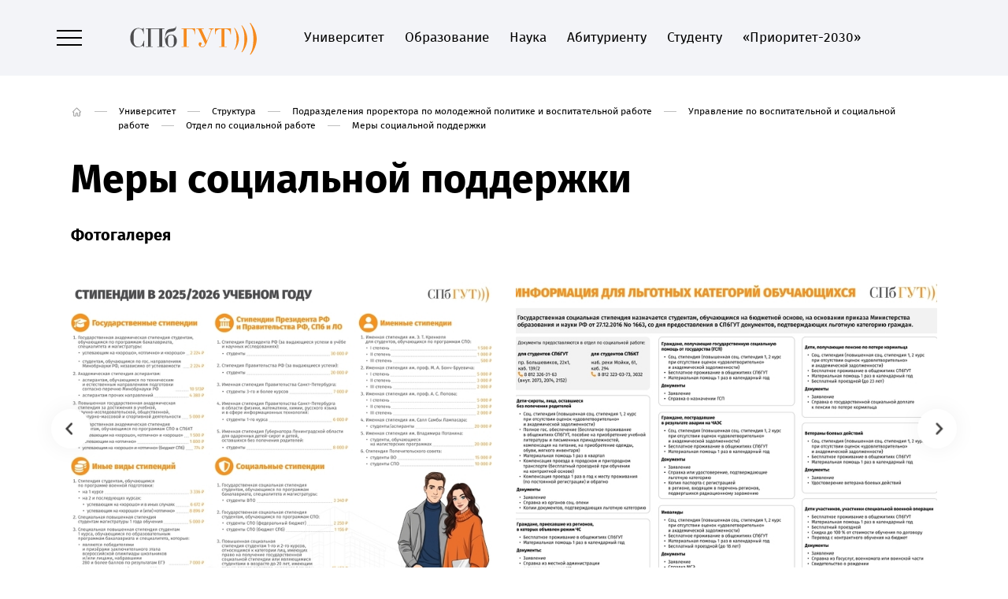

--- FILE ---
content_type: text/html; charset=UTF-8
request_url: https://www.sut.ru/university/structure/vrso/uvsr/otdel-po-socialnoy-rabote/meri-socialnoy-podderzhki
body_size: 6835
content:



<!DOCTYPE html>
<html lang='ru' class=''>
<head>
    <meta charset='UTF-8' />
    <title>Меры социальной поддержки - Федеральное государственное бюджетное образовательное учреждение высшего образования «Санкт-Петербургский государственный университет телекоммуникаций им. проф. М.А. Бонч-Бруевича»</title>
    <meta name='description' content='Меры социальной поддержки - Федеральное государственное бюджетное образовательное учреждение высшего образования «Санкт-Петербургский государственный университет телекоммуникаций им. проф. М.А. Бонч-Бруевича»' />
    <meta name='keywords' content='Меры социальной поддержки - Федеральное государственное бюджетное образовательное учреждение высшего образования «Санкт-Петербургский государственный университет телекоммуникаций им. проф. М.А. Бонч-Бруевича»' />
    <meta name='viewport' content='width=1400' />
    <meta http-equiv='X-UA-Compatible' content='ie=edge'>
    
    
    <meta property='og:type' content='website'>
    <meta property='og:title' content='Меры социальной поддержки - Федеральное государственное бюджетное образовательное учреждение высшего образования «Санкт-Петербургский государственный университет телекоммуникаций им. проф. М.А. Бонч-Бруевича»'>
    <meta property='og:description' content='Меры социальной поддержки - Федеральное государственное бюджетное образовательное учреждение высшего образования «Санкт-Петербургский государственный университет телекоммуникаций им. проф. М.А. Бонч-Бруевича»'>
    <meta property='og:site_name' content='Федеральное государственное бюджетное образовательное учреждение высшего образования «Санкт-Петербургский государственный университет телекоммуникаций им. проф. М.А. Бонч-Бруевича»'>
    <meta property='og:locale' content='ru_RU'>
    <meta property='og:url' content='https://www.sut.ru/university/structure/vrso/uvsr/otdel-po-socialnoy-rabote/meri-socialnoy-podderzhki'>
    <meta property='og:image' content='https://www.sut.ru/new_site/images/og-preview.jpg'>
    <meta property='og:image:width' content='968'>
    <meta property='og:image:height' content='504'>

    <meta name='twitter:title' content='Меры социальной поддержки - Федеральное государственное бюджетное образовательное учреждение высшего образования «Санкт-Петербургский государственный университет телекоммуникаций им. проф. М.А. Бонч-Бруевича»'>
    <meta name='twitter:image:src' content='https://www.sut.ru/news_site/images/og-preview.jpg'>
    <meta name='twitter:card' content='summary_large_image'>
    <meta name='twitter:url' content='https://www.sut.ru/university/structure/vrso/uvsr/otdel-po-socialnoy-rabote/meri-socialnoy-podderzhki'>
    <meta name='twitter:domain' content='www.sut.ru'>
    
    <link rel='stylesheet' type='text/css' href='/new_site/theme/css/normalize.css?429834712' />
    <link rel='stylesheet' type='text/css' href='/new_site/theme/css/style.css?1365373288' />
    <link rel='stylesheet' href='/new_site/js/OwlCarousel2/dist/assets/owl.carousel.min.css'>
    <link rel='stylesheet' href='/new_site/js/OwlCarousel2/dist/assets/owl.theme.default.min.css'>
    <link rel='stylesheet' type='text/css' href='/new_site/theme/css/slick.css?499339153' />
    <link rel='stylesheet' type='text/css' href='/new_site/theme/css/animate.css?768152798' />
    <link rel='stylesheet' type='text/css' href='/new_site/theme/css/eye.css?477481134' />
    <link rel='stylesheet' type='text/css' href='/new_site/theme/css/adaptiv.css?1291671887' />
    
    <link rel='shortcut icon' href='/new_site/favicon.ico' />
    <script src='/new_site/js/jquery.js?v=2'></script>
    <script src='/new_site/js/OwlCarousel2/dist/owl.carousel.min.js'></script>
    <script src='/new_site/js/WOW.js'></script>
    <script>new WOW().init();</script>
    
    <script type='text/javascript'>!function(){var t=document.createElement('script');t.type='text/javascript',t.async=!0,t.src='https://vk.com/js/api/openapi.js?169',t.onload=function(){VK.Retargeting.Init('VK-RTRG-1274757-ibnOV'),VK.Retargeting.Hit()},document.head.appendChild(t)}();</script>
</head>
<body class='body'>
    <noscript><img src='https://vk.com/rtrg?p=VK-RTRG-1274757-ibnOV' style='position:fixed; left:-999px;' alt=''/></noscript>
    
<!-- Yandex.Metrika counter -->
<script type='text/javascript'>
(function (d, w, c) {
    (w[c] = w[c] || []).push(function() {
        try {
            w.yaCounter24210037 = new Ya.Metrika({id:24210037,
                    webvisor:true,
                    clickmap:true,
                    trackLinks:true,
                    accurateTrackBounce:true});
        } catch(e) { }
    });

    var n = d.getElementsByTagName('script')[0],
        s = d.createElement('script'),
        f = function () { n.parentNode.insertBefore(s, n); };
    s.type = 'text/javascript';
    s.async = true;
    s.src = (d.location.protocol == 'https:' ? 'https:' : 'http:') + '//mc.yandex.ru/metrika/watch.js';

    if (w.opera == '[object Opera]') {
        d.addEventListener('DOMContentLoaded', f, false);
    } else { f(); }
})(document, window, 'yandex_metrika_callbacks');
</script>
<noscript><div><img src='//mc.yandex.ru/watch/24210037' style='position:absolute; left:-9999px;' alt='' /></div></noscript>
<!-- /Yandex.Metrika counter -->
    <div id='black'></div>
<div id='mod'>
    <div class='close'></div>
    <div id='modbox'></div>
</div>
<div id='mod2'>
    <div class='close'></div>
    <div id='modbox2'></div>
</div>
    
    
    <div class='vt_hide'>
        <header class='inner' data-i='inner'>
            <div class='vt0 menu clearfix wow animate__fadeIn' data-wow-duration='0.5s'>
                <div class='lmenu clearfix'>
                    <a class='menubtn'>                    
                        <span></span>
                        <span></span>
                        <span></span>
                    </a>
                    <a class='menu-close none'></a>
                    <a href='https://lk.sut.ru/cabinet/' class='person mob' rel='external'><img src='/new_site/theme/images/person1.svg' alt='' /></a>
                    <a href='/poisk' class='srch mob'><img src='/new_site/theme/images/search1.svg' alt='' /></a>
                    <a href='/' class='logo'><img src='/new_site/theme/images/logo.svg' alt='Федеральное государственное бюджетное образовательное учреждение высшего образования «Санкт-Петербургский государственный университет телекоммуникаций им. проф. М.А. Бонч-Бруевича»' /></a>
                    
                    <ul><li><a href='/university'>Университет</a></li><li><a href='/education'>Образование</a></li><li><a href='/science'>Наука</a></li><li><a href='http://priem.sut.ru/' target='_blank'>Абитуриенту</a></li><li><a href='/studentu'>Студенту</a></li><li><a href='/prioritet-2030'>«Приоритет-2030»</a></li></ul>    
                </div>
                <div class='rmenu clearfix'>
                    <a class='eye specialButton eye_btn clearfix'><img src='/new_site/theme/images/eye1.svg' alt=''><span class='eyetext'>Версия <br>для слабовидящих</span></a>
                    <input type='hidden' id='eye_status' name='eye_status' value='0' />
                    <a href='/vopros-otvet' class='faq no_mob'><img src='/new_site/theme/images/faq1.svg' alt='' /></a>
                    <a href='https://lk.sut.ru/cabinet/' class='person no_mob' rel='external'><img src='/new_site/theme/images/person1.svg' alt='' /></a>
                    <a href='/poisk' class='srch no_mob'><img src='/new_site/theme/images/search1.svg' alt='' /></a>
                    <a href='https://www.sut.ru/eng' class='lang' rel='external'>EN</a><a class='button_pay no_mob' href='https://www.sut.ru/pay_donations'>Пожертвовать <img style='max-width: 20px; vertical-align: bottom;' src='/new_site/images/photo_2025-07-21_13-39-19_1.jpg'></a></div>
            </div>    
        </header>
        
        <div class='vt6 none'>
		<div class='vt0'>
			<div class='vt7'>
				<div class='vt7a'><div class='vt116 mob'>
						<div class='vt117 clearfix'>
							<a href='/vopros-otvet' class='vt12 vt12f'><img src='/new_site/theme/images/faq.svg' alt='Вопрос/ответ' class='vt12a'><img src='/new_site/theme/images/faq2.svg' alt='' class='vt12b'></a>
							<a class='eye specialButton eye_btn clearfix'><img src='/new_site/theme/images/eye.svg' alt=''></a>
							<a href='/tel' class='vt12'><img src='/new_site/theme/images/ph_white.svg' alt='' class='vt12a'><img src='/new_site/theme/images/ph_hover.svg' alt='' class='vt12b'></a>
							<a href='https://www.sut.ru/eng' class='lang' rel='external'>EN</a>
						</div><div class='vt117 clearfix'><a class='button_mob_pay' href='https://www.sut.ru/pay_donations'>Пожертвовать</a></div><style>

a.button_mob_pay, a.button_mob_pay:visited {
	display: inline-block;
	margin-left: 9px;
        color: #fff;
        //background-color: #fff;
	width: 90%;
	height: 40px;
	transition: .2s ease-out;
	border-radius: 3px;
	top: 15px;
	position: relative;
        padding: 2px 3px;
        border: 2px solid #fff;
        border-radius: 4px;
        text-decoration: none;
        font-size: 34px
}
</style>
					</div><div class='vt118 clearfix'><a href='/university' class='vt9'>Университет</a><div class='vt119' data-i='1'></div>
							</div><div class='vt89 vt89-1 none mob'><a href='/university/about' class='vt90'>О нас</a><a href='/university/structure' class='vt90'>Структура</a><a href='/university/ucheniy-sovet' class='vt90'>Ученый совет</a><a href='/sveden' class='vt90'>Сведения об образовательной организации</a><a href='/abitur' class='vt90'>Абитуриенту</a><a href='/university/sistema-menedzhmenta-kachestva' class='vt90'>Система менеджмента качества</a><a href='/university/mezhdunarodnaya-deyatelnost' class='vt90'>Международная деятельность</a><a href='/university/bezopasnost' class='vt90'>Безопасность и противодействие терроризму</a><a href='/university/dostupnaya-sreda' class='vt90'>Доступная среда</a><a href='/university/kulturno-prosvetitelskiy-centr-muzey-spbgut' class='vt90'>Культурно-просветительский центр «Музей СПбГУТ»</a><a href='/university/rekviziti' class='vt90'>Реквизиты</a></div><div class='vt118 clearfix'><a href='/education' class='vt9'>Образование</a><div class='vt119' data-i='2'></div>
							</div><div class='vt89 vt89-2 none mob'><a href='/education/fakulteti-i-instituti' class='vt90'>Высшее образование</a><a href='/education/centr-prof-i-do' class='vt90'>Центр профориентации и довузовского образования</a><a href='/education/dovuzovskaya-podgotovka' class='vt90'>Довузовская подготовка</a><a href='/education/spo' class='vt90'>Среднее профессиональное образование</a><a href='/education/dopolnitelnoe-obrazovanie' class='vt90'>Дополнительное профессиональное образование</a><a href='/education/eios' class='vt90'>Электронная информационная образовательная среда</a></div><div class='vt118 clearfix'><a href='/science' class='vt9'>Наука</a><div class='vt119' data-i='5'></div>
							</div><div class='vt89 vt89-5 none mob'><a href='/science/aspirantura' class='vt90'>Аспирантура</a><a href='/science/dissertacionniy-sovet' class='vt90'>Диссертационные советы</a><a href='/science/nauchnie-podrazdeleniya' class='vt90'>Научные подразделения</a><a href='/science/nauchnie-zhurnali' class='vt90'>Научные журналы</a><a href='/science/nauchno-tehnicheskiy-sovet' class='vt90'>Научно-технический совет</a><a href='/science/nauchnie-shkoli' class='vt90'>Научные школы</a><a href='/science/innovacionnie-predpriyatiya' class='vt90'>Инновационные предприятия</a><a href='/science/rukovodyaschie-dokumenti' class='vt90'>Руководящие документы</a></div><div class='vt118 clearfix'><a href='/education/centr-prof-i-do' class='vt9'>Центр профориентации и довузовского образования</a><div class='vt119' data-i='2403'></div>
							</div><div class='vt89 vt89-2403 none mob'><a href='/education/centr-prof-i-do/podgotovitelnie-kursi' class='vt90'>Отдел довузовского образования</a></div><div class='vt118 clearfix'><a href='http://priem.sut.ru/' target='_blank' class='vt9'>Абитуриенту</a></div><div class='vt118 clearfix'><a href='/studentu' class='vt9'>Студенту</a><div class='vt119' data-i='4'></div>
							</div><div class='vt89 vt89-4 none mob'><a href='/studentu/raspisanie' class='vt90'>Расписание</a><a href='/studentu/biblioteka' class='vt90'>Библиотека</a><a href='/studentu/diplomniku' class='vt90'>Дипломнику</a><a href='/studentu/nado-znat' class='vt90'>Административная комиссия</a><a href='/studentu/dosug-i-sport' class='vt90'>Культурно-досуговый центр</a><a href='/studentu/studencheskiy-sovet' class='vt90'>Студенческий совет</a><a href='/studentu/zdorove' class='vt90'>Здоровье</a><a href='/studentu/psihologicheskaya-pomosch' class='vt90'>Психологическая помощь</a><a href='/studentu/kariera' class='vt90'>Трудоустройство</a><a href='/studentu/praktika-obuchauschihsya-1' class='vt90'>Практика обучающихся</a><a href='/studentu/vipuskniki' class='vt90'>Выпускники</a><a href='/studentu/studencheskiy-gorodok-1' class='vt90'>Студенческий городок</a><a href='/studentu/sport' class='vt90'>Спорт</a><a href='/studentu/pay_education' class='vt90'>Оплата обучения онлайн</a><a href='/studentu/akademicheskie-otpuska' class='vt90'>Академические отпуска</a><a href='/studentu/shtab-studencheskih-otryadov-spbgut' class='vt90'>Штаб студенческих отрядов СПбГУТ</a></div><div class='vt118 clearfix'><a href='/media/' class='vt9'>Медиа</a><div class='vt119' data-i='6'></div>
							</div><div class='vt89 vt89-6 none mob'><a href='/media/radio' class='vt90'>«Радио Бонч»</a><a href='/media/Bonch-News' class='vt90'>Bonch News</a><a href='/media/virtualniy-tur' class='vt90'>Виртуальный тур</a><a href='/media/gazeta-svyazistspb' class='vt90'>Газета «Связист.spb»</a></div><div class='vt118 clearfix'><a href='/bonchnews' class='vt9'>Новости</a></div><div class='vt118 clearfix'><a href='/chasto-zadavaemie-voprosi' class='vt9'>Часто задаваемые вопросы</a></div><div class='vt118 clearfix'><a href='http://appeal.sut.ru/' target='_blank' class='vt9'>Обращения граждан</a></div><div class='vt118 clearfix'><a href='/prioritet-2030' class='vt9'>«Приоритет-2030»</a></div><div class='vt118 clearfix'><a href='/cybersecurity' class='vt9'>Кибергигиена в СПбГУТ</a></div><div class='vt118 clearfix'><a href='/university/structure/up/op-i-rp/rabota-v-spbgut' class='vt9'>Работа в СПбГУТ</a></div><div class='vt86'>
						<div class='social clearfix vt13 mob'>
							<a class='vk soc left' href='https://vk.com/sutru' rel='external'></a><a class='tg soc left' href='https://t.me/spbgut_bonch' rel='external'></a><a class='max soc left' href='https://max.ru/id7808004760_biz' rel='external'></a>
						</div>
						<a href='tel:+78123263163' class='vt87'>
							+7 (812) 326-31-63
						</a>
						<div class='vt88'>
							<a href='https://lk.sut.ru/cabinet/' class='person' rel='external'></a>
							<a class='srch'></a>
						</div>
					</div>
				</div>
			</div>
			<div class='vt8'>
				<div class='vt10'><a href='/university' class='vt9 vt9a'>Университет</a><a href='/university/about' class='vt11'>О нас</a><a href='/university/structure' class='vt11'>Структура</a><a href='/university/ucheniy-sovet' class='vt11'>Ученый совет</a><a href='/sveden' class='vt11'>Сведения об образовательной организации</a><a href='/abitur' class='vt11'>Абитуриенту</a><a href='/university/sistema-menedzhmenta-kachestva' class='vt11'>Система менеджмента качества</a><a href='/university/mezhdunarodnaya-deyatelnost' class='vt11'>Международная деятельность</a><a href='/university/bezopasnost' class='vt11'>Безопасность и противодействие терроризму</a><a href='/university/dostupnaya-sreda' class='vt11'>Доступная среда</a><a href='/university/kulturno-prosvetitelskiy-centr-muzey-spbgut' class='vt11'>Культурно-просветительский центр «Музей СПбГУТ»</a><a href='/university/rekviziti' class='vt11'>Реквизиты</a><a href='/studentu' class='vt9 vt9a'>Студенту</a><a href='/studentu/raspisanie' class='vt11'>Расписание</a><a href='/studentu/biblioteka' class='vt11'>Библиотека</a><a href='/studentu/diplomniku' class='vt11'>Дипломнику</a><a href='/studentu/nado-znat' class='vt11'>Административная комиссия</a><a href='/studentu/dosug-i-sport' class='vt11'>Культурно-досуговый центр</a><a href='/studentu/studencheskiy-sovet' class='vt11'>Студенческий совет</a><a href='/studentu/zdorove' class='vt11'>Здоровье</a><a href='/studentu/psihologicheskaya-pomosch' class='vt11'>Психологическая помощь</a><a href='/studentu/kariera' class='vt11'>Трудоустройство</a><a href='/studentu/praktika-obuchauschihsya-1' class='vt11'>Практика обучающихся</a><a href='/studentu/vipuskniki' class='vt11'>Выпускники</a><a href='/studentu/studencheskiy-gorodok-1' class='vt11'>Студенческий городок</a><a href='/studentu/sport' class='vt11'>Спорт</a><a href='/studentu/pay_education' class='vt11'>Оплата обучения онлайн</a><a href='/studentu/akademicheskie-otpuska' class='vt11'>Академические отпуска</a><a href='/studentu/shtab-studencheskih-otryadov-spbgut' class='vt11'>Штаб студенческих отрядов СПбГУТ</a></div>
				<div class='vt10'><a href='/education' class='vt9 vt9a'>Образование</a><a href='/education/fakulteti-i-instituti' class='vt11'>Высшее образование</a><a href='/education/centr-prof-i-do' class='vt11'>Центр профориентации и довузовского образования</a><a href='/education/dovuzovskaya-podgotovka' class='vt11'>Довузовская подготовка</a><a href='/education/spo' class='vt11'>Среднее профессиональное образование</a><a href='/education/dopolnitelnoe-obrazovanie' class='vt11'>Дополнительное профессиональное образование</a><a href='/education/eios' class='vt11'>Электронная информационная образовательная среда</a><a href='/science' class='vt9 vt9a'>Наука</a><a href='/science/aspirantura' class='vt11'>Аспирантура</a><a href='/science/dissertacionniy-sovet' class='vt11'>Диссертационные советы</a><a href='/science/nauchnie-podrazdeleniya' class='vt11'>Научные подразделения</a><a href='/science/nauchnie-zhurnali' class='vt11'>Научные журналы</a><a href='/science/nauchno-tehnicheskiy-sovet' class='vt11'>Научно-технический совет</a><a href='/science/nauchnie-shkoli' class='vt11'>Научные школы</a><a href='/science/innovacionnie-predpriyatiya' class='vt11'>Инновационные предприятия</a><a href='/science/rukovodyaschie-dokumenti' class='vt11'>Руководящие документы</a></div><div class='vt10'>
					<a href='/vopros-otvet' class='vt12 vt12f'><img src='/new_site/theme/images/faq1.svg' alt='Вопрос/ответ' class='vt12a'><img src='/new_site/theme/images/faq2.svg' alt='' class='vt12b'><span>Вопрос-ответ</span></a>
					<a href='/chasto-zadavaemie-voprosi' class='vt12 vt12f'><img src='/new_site/theme/images/faq1.svg' alt='Вопрос/ответ' class='vt12a'><img src='/new_site/theme/images/faq2.svg' alt='' class='vt12b'><span>Часто задаваемые вопросы</span></a>
					<a href='http://appeal.sut.ru/'  rel='external'  class='vt12 vt12c'><img src='/new_site/theme/images/obr1.svg' alt='' class='vt12a'><img src='/new_site/theme/images/obr2.svg' alt='' class='vt12b'><span>Обращения граждан</span></a>
					<a href='/tel' class='vt12'><img src='/new_site/theme/images/ph_black.svg' alt='' class='vt12a'><img src='/new_site/theme/images/ph_hover.svg' alt='' class='vt12b'><span>Телефонный справочник</span></a>
					<div class='ph'>
						<a href='tel:+78005504172'>
							+7 (800) 550-41-72
						</a>
						<span>
							Телефон горячей линии
						</span>
					</div>
					<div class='ph'>
						<a href='tel:+78123263163'>
							+7 (812) 326-31-63
						</a>
						<span>
							Многоканальный телефон
						</span>
					</div>
					<div class='location'>
						Россия, 193232, Санкт-Петербург, <br>пр. Большевиков д.22, к.1
					</div>
					<a href='mailto:rector@sut.ru' class='mail'>rector@sut.ru</a>
					<div class='social clearfix vt13'>
						<a class='vk soc left' href='https://vk.com/sutru' rel='external'></a><a class='tg soc left' href='https://t.me/spbgut_bonch' rel='external'></a><a class='max soc left' href='https://max.ru/id7808004760_biz' rel='external'></a>
					</div>
				</div>
				<div class='clear'></div>
			</div>
			<div class='clear'></div>
		</div>
		<div class='vt14'></div>
	</div>

<style>

a.button_pay, a.button_pay:visited {
	display: inline-block;
	margin-left: 9px;
        color: #f7911e;
        background-color: #fff;
	//width: 24px;
	//height: 25px;
	transition: .2s ease-out;
	border-radius: 3px;
	top: -8px;
	position: relative;
        padding: 2px 3px;
        border: 2px solid #fff;
        border-radius: 4px;
        text-decoration: none;
}

header.inner a.button_pay, header.inner .menu ul li a.button_pay:visited, a.button_pay:active {
  border: 1px solid #262932;
}
</style>
<div class='vt0 vt1 vt1a'><div class='vt2' itemscope itemtype='https://schema.org/BreadcrumbList'><a href='/' class='path path_home'><img src='/new_site/theme/images/home_black.svg' alt='' class='home_black'><img src='/new_site/theme/images/home_white.svg' alt='' class='home_white'><img src='/new_site/theme/images/home_act.svg' alt='' class='home_act'></a><span class='path_arr'></span><span class='path' itemprop='itemListElement' itemscope='' itemtype='https://schema.org/ListItem'><a href='/university' itemprop='name'>Университет</a></span><span class='path_arr'></span><span class='path' itemprop='itemListElement' itemscope='' itemtype='https://schema.org/ListItem'><a href='/university/structure' itemprop='name'>Структура</a></span><span class='path_arr'></span><span class='path' itemprop='itemListElement' itemscope='' itemtype='https://schema.org/ListItem'><a href='/university/structure/vrso' itemprop='name'>Подразделения проректора по молодежной политике и воспитательной работе</a></span><span class='path_arr'></span><span class='path' itemprop='itemListElement' itemscope='' itemtype='https://schema.org/ListItem'><a href='/university/structure/vrso/uvsr' itemprop='name'>Управление по воспитательной и социальной работе</a></span><span class='path_arr'></span><span class='path' itemprop='itemListElement' itemscope='' itemtype='https://schema.org/ListItem'><a href='/university/structure/vrso/uvsr/otdel-po-socialnoy-rabote' itemprop='name'>Отдел по социальной работе</a></span><span class='path_arr'></span><span class='path' itemprop='itemListElement' itemscope='' itemtype='https://schema.org/ListItem'><span itemprop='name'>Меры социальной поддержки</span></span>
		</div><div class='vt3'>
						<h1>Меры социальной поддержки</h1>
						
						<div class='clear'></div>
					</div></div>
		<div class='vt0 blocks-box'><div class='vt16 vt121'>
							<h3>Фотогалерея</h3>
							<div class='vt16a'>
								<div class='vt112 vt112-898' id='vt112-898'>
									<div class='vt17 vt17-898 clearfix' data-i='898'><a href='/new_site/images/blocks/1758713725.jpg' rel='gallery' class='vt18 vt18-898' data-i='898'><img src='/new_site/images/blocks/1758713725_small.jpg' alt='' /></a><a href='/new_site/images/blocks/1758713743.jpg' rel='gallery' class='vt18 vt18-898' data-i='898'><img src='/new_site/images/blocks/1758713743_small.jpg' alt='' /></a><a href='/new_site/images/blocks/1690807345.jpg' rel='gallery' class='vt18 vt18-898' data-i='898'><img src='/new_site/images/blocks/1690807345_small.jpg' alt='' /></a><a href='/new_site/images/blocks/1764767341.jpg' rel='gallery' class='vt18 vt18-898' data-i='898'><img src='/new_site/images/blocks/1764767341_small.jpg' alt='' /></a></div>
								</div>
								<div class='vt106 vt106a vt114 gall-prev vt114-898' data-i='898' id='gall-prev-898'></div>
								<div class='vt106 vt106b vt114 gall-next vt114-898' data-i='898' id='gall-next-898'></div>
								<div class='vt111 vt111-898 clearfix none' data-i='898'>
									<div class='vt113 set' data-i='898'></div><div class='vt113' data-i='898'></div><div class='vt113' data-i='898'></div><div class='vt113' data-i='898'></div>
								</div>
							</div>
						</div></div>
		<div class='vt0 vt1'></div>    <footer class='clearfix'>
            <div class='smcontainer clearfix wow animate__fadeIn' data-wow-duration='0.5s'>
                <div class='f1 left'>
                    <div class='logo'><img src='/new_site/theme/images/logo2.svg'' alt='Федеральное государственное бюджетное образовательное учреждение высшего образования «Санкт-Петербургский государственный университет телекоммуникаций им. проф. М.А. Бонч-Бруевича»' /></div>
                    <div class='text'>                        
                        Федеральное государственное бюджетное образовательное учреждение высшего образования «Санкт-Петербургский государственный университет телекоммуникаций им. проф. М.А. Бонч-Бруевича»
                    </div>
                    <div class='phones clearfix'>
                        <div class='ph left'>
                            <a href='tel:+78005504172'>
                                +7 (800) 550-41-72
                            </a>
                            <span>
                                Телефон горячей линии
                            </span>
                        </div>
                        <div class='ph right'>
                            <a href='tel:+78123263163'>
                                +7 (812) 326-31-63
                            </a>
                            <span>
                                Многоканальный телефон
                            </span>
                        </div>
                    </div>
                    <div class='location'>                        
                        Россия, 193232, Санкт-Петербург, <br>пр. Большевиков д.22, к.1
                    </div>
                    <a href='mailto:rector@sut.ru' class='mail'>rector@sut.ru</a>
                    <a href='/sveden' class='linkf1 f1l1'>Сведения об образовательной организации</a><a href='/university/anticorruption' class='linkf1'>О противодействии коррупции</a><a href='https://digital.gov.ru/ru/' target='_blank' class='linkf1'>Минцифры России</a><a href='https://minobrnauki.gov.ru/' target='_blank' class='linkf1'>Минобрнауки России</a><a href='https://edu.gov.ru/' target='_blank' class='linkf1'>Минпросвещения России</a>
                </div>
                <div class='f2 left'>
                    <div class='ffitem'><a href='/education' class='big'>Образование</a><a href='/education/fakulteti-i-instituti' class='flink f1l1'>Высшее образование</a><a href='/education/spo' class='flink'>Среднее профессиональное образование</a><a href='/education/dopolnitelnoe-obrazovanie' class='flink'>Дополнительное профессиональное образование</a></div><div class='ffitem'><a href='/university' class='big'>Университет</a><a href='/university/about' class='flink f1l1'>О нас</a><a href='/university/kontakti-1' class='flink'>Контакты</a><a href='/university/structure' class='flink'>Структура</a></div><div class='ffitem'><a href='/studentu' class='big'>Студенту</a><a href='/studentu/raspisanie' class='flink f1l1'>Расписание</a><a href='/studentu/biblioteka' class='flink'>Библиотека</a></div><div class='ffitem'><a href='/science' class='big'>Наука</a><a href='/science/aspirantura' class='flink f1l1'>Аспирантура</a><a href='/science/dissertacionniy-sovet' class='flink'>Диссертационные советы</a><a href='/science/nauchnie-podrazdeleniya' class='flink'>Научные подразделения</a><a href='/science/nauchnie-zhurnali' class='flink'>Научные журналы</a></div>
                </div>
                <div class='f3'>
                    <div class='ffitem'><a href='/media/' class='big'>Медиа</a><a href='/media/radio' class='flink f1l1'>«Радио Бонч»</a><a href='/media/Bonch-News' class='flink'>Bonch News</a><a href='/media/gazeta-svyazistspb' class='flink'>Газета «Связист.spb»</a></div><div class='ffitem'><a href='http://priem.sut.ru/' target='_blank' class='big'>Абитуриенту</a></div>
                </div>
                <div class='f4 right'>
                    <a href='' class='loweye eye_btn'><img src='/new_site/theme/images/eye.svg' alt=''><span>Версия <br>для слабовидящих</span></a>
                    <a href='/vopros-otvet' class='phbook phbook1'><img src='/new_site/theme/images/faq.svg' alt=''><span>Вопрос-ответ</span></a>
                    <a href='/chasto-zadavaemie-voprosi' class='phbook phbook1'><img src='/new_site/theme/images/faq.svg' alt=''><span>Часто задаваемые вопросы</span></a>
                    <a href='http://appeal.sut.ru/'  rel='external'  class='phbook phbook2'><img src='/new_site/theme/images/obr.svg' alt=''><span>Обращения граждан</span></a>
                    <a href='/tel' class='phbook'><img src='/new_site/theme/images/phone.svg' alt=''><span>Телефонный справочник</span></a>
                    <div class='social clearfix'>
                        <a class='vk soc left' href='https://vk.com/sutru' rel='external'></a><a class='tg soc left' href='https://t.me/spbgut_bonch' rel='external'></a><a class='max soc left' href='https://max.ru/id7808004760_biz' rel='external'></a>
                    </div>
                    <div class='flink'>
                        © СПбГУТ 2026
                    </div>
                    <a href='//visualteam.ru' class='flink' rel='external'>Создание сайта &mdash; VisualTeam</a>
                </div>
            </div>
            <div class='smcontainer'>
			<div class='bottomlinks '><a href='https://www.sut.ru/studentu/nado-znat' class='blink' rel='external'>Административная комиссия</a><a href='https://www.sut.ru/university/oko-spbgut' class='blink' rel='external'>Оценка качества образования</a><a href='/education/eios' class='blink' rel='external'>ЭИОС</a><a href='https://www.sut.ru/sveden/objects' class='blink' rel='external'>Доступная среда</a><a href='/media/radio' class='blink' rel='external'>«Радио Бонч»</a><a href='/media/gazeta-svyazistspb' class='blink' rel='external'>Газета «Связист.spb»</a><a href='https://www.sut.ru/university/structure/vrso/uvsr/museum' class='blink' rel='external'>КПЦ «Музей СПбГУТ»</a><a href='rabota-v-spbgut' class='blink' rel='external'>Работа в СПбГУТ</a></div>
		</div>
    
            <img src='/new_site/theme/images/footerpng.png' alt='' class='footerpng'>
        </footer>
    </div>
    
    <div id='naverh' class='none'>Наверх</div>
    <script src='/new_site/inc/tinymce/tinymce.min.js?1636685902'></script>
    <script src='/new_site/js/linkifyjs/linkify.js'></script>
    <script src='/new_site/js/linkifyjs/linkify-html.js'></script>
    <script src='/new_site/js/main.js?1432703888'></script>
</body>
</html>

--- FILE ---
content_type: image/svg+xml
request_url: https://www.sut.ru/new_site/theme/images/faq1.svg
body_size: 1476
content:
<?xml version="1.0" encoding="utf-8"?>
<!-- Generator: Adobe Illustrator 23.0.3, SVG Export Plug-In . SVG Version: 6.00 Build 0)  -->
<svg version="1.1" id="Слой_1" xmlns="http://www.w3.org/2000/svg" xmlns:xlink="http://www.w3.org/1999/xlink" x="0px" y="0px"
	 viewBox="0 0 512 512" style="enable-background:new 0 0 512 512;" xml:space="preserve">
<style type="text/css">
	.st0{fill:#000000;stroke:#000000;stroke-width:9;stroke-miterlimit:10;}
</style>
<path class="st0" d="M485,336.6c0-66.5-44.8-124.5-107.9-142C373.1,102,296.6,28,203.1,28C107.1,28,29,106.1,29,202.1
	c0,31.3,8.3,61.8,24.1,88.5l-23.5,85l85-23.5c24.6,14.5,52.3,22.7,80.9,24c17.5,63.2,75.6,107.9,142,107.9c26.5,0,52.3-7.1,75-20.5
	l71.8,19.8l-19.8-71.8C477.9,388.9,485,363.1,485,336.6z M118.8,323.2L68,337.3L82,286.4l-3.2-5c-15.1-23.7-23.1-51.1-23.1-79.3
	c0-81.3,66.1-147.4,147.4-147.4s147.4,66.1,147.4,147.4s-66.1,147.4-147.4,147.4c-28.2,0-55.6-8-79.3-23.1L118.8,323.2z M446,445
	l-37.7-10.4l-5,3.3c-19.5,12.7-42.2,19.4-65.6,19.4c-52.2,0-98.1-33.8-114.4-82.2c80-9.2,143.7-72.9,152.9-152.9
	c48.4,16.3,82.2,62.2,82.2,114.4c0,23.4-6.7,46.1-19.4,65.6l-3.3,5L446,445z"/>
<path class="st0" d="M189.8,269.4h26.7v26.7h-26.7V269.4z"/>
<path class="st0" d="M229.8,161.6c0,7.6-3.1,14.6-8.7,19.7L189.8,210v32.6h26.7v-20.8l22.7-20.8c11-10.1,17.4-24.5,17.4-39.4
	c0-29.5-24-53.4-53.4-53.4s-53.4,24-53.4,53.4h26.7c0-14.7,12-26.7,26.7-26.7S229.8,146.9,229.8,161.6z"/>
</svg>


--- FILE ---
content_type: image/svg+xml
request_url: https://www.sut.ru/new_site/theme/images/obr.svg
body_size: 1842
content:
<?xml version="1.0" encoding="utf-8"?>
<!-- Generator: Adobe Illustrator 23.0.3, SVG Export Plug-In . SVG Version: 6.00 Build 0)  -->
<svg version="1.1" id="Слой_1" xmlns="http://www.w3.org/2000/svg" xmlns:xlink="http://www.w3.org/1999/xlink" x="0px" y="0px"
	 viewBox="0 0 512 512" style="enable-background:new 0 0 512 512;" xml:space="preserve">
<style type="text/css">
	.st0{fill:#ffffff;}
</style>
<path class="st0" d="M485.6,97.3v143.4c0,10-8.1,18-18,18c-10,0-18-8.1-18-18V97.3c0-19.9-16.2-36.1-36.1-36.1H96.1
	c-19.9,0-36.1,16.2-36.1,36.1v233.5c0,19.9,16.2,36.1,36.1,36.1h91c10,0,18,8.1,18,18s-8.1,18-18,18h-91C56.4,403,24,370.6,24,330.8
	V97.3c0-39.8,32.4-72.1,72.1-72.1h317.3C453.2,25.2,485.6,57.5,485.6,97.3z M467.5,312.8c-10,0-18,8.1-18,18
	c0,19.9-16.2,36.1-36.1,36.1c-10,0-18,8.1-18,18s8.1,18,18,18c39.8,0,72.1-32.4,72.1-72.1C485.6,320.9,477.5,312.8,467.5,312.8z
	 M115,133.4h103.7c10,0,18-8.1,18-18s-8.1-18-18-18H115c-10,0-18,8.1-18,18S105,133.4,115,133.4z M395.4,133.4c10,0,18-8.1,18-18
	s-8.1-18-18-18H291.7c-10,0-18,8.1-18,18s8.1,18,18,18H395.4z M413.4,187.5c0-10-8.1-18-18-18H115c-10,0-18,8.1-18,18s8.1,18,18,18
	h280.4C405.3,205.5,413.4,197.4,413.4,187.5z M115,241.6c-10,0-18,8.1-18,18c0,10,8.1,18,18,18h66.7c10,0,18-8.1,18-18
	c0-10-8.1-18-18-18H115z M382.8,324.5c0,25.5-11.6,48.4-29.8,63.6v80.7c0,6.1-3,11.7-8.1,15c-3,2-6.5,3-10,3c-2.4,0-4.8-0.5-7.1-1.4
	l-29-12.3l-29,12.3c-5.6,2.4-12,1.8-17-1.6c-5-3.3-8.1-9-8.1-15v-82.2c-17.1-15.2-28-37.4-28-62c0-45.7,37.2-83,83-83
	C345.6,241.6,382.8,278.8,382.8,324.5z M252.9,324.5c0,25.9,21,46.9,46.9,46.9c25.9,0,46.9-21,46.9-46.9s-21-46.9-46.9-46.9
	C274,277.6,252.9,298.7,252.9,324.5z M316.9,405.7c-5.5,1.2-11.3,1.8-17.1,1.8c-6.5,0-12.8-0.8-18.9-2.2v36.2l11-4.7
	c4.5-1.9,9.6-1.9,14.1,0l11,4.7L316.9,405.7L316.9,405.7z"/>
</svg>


--- FILE ---
content_type: image/svg+xml
request_url: https://www.sut.ru/new_site/theme/images/logo.svg
body_size: 4412
content:
<svg width="389" height="100" viewBox="0 0 389 100" fill="none" xmlns="http://www.w3.org/2000/svg">
<path d="M165.05 73.61V18.8H158.41V17.06H200.19V35.88H198.57C198.57 30.36 197.667 26.27 195.86 23.61C193.687 20.41 190.147 18.8067 185.24 18.8H174V73.61H181.42V75.35H158.42V73.61H165.05Z" fill="#F68B1F"/>
<path d="M203.45 17.06H226.45V18.8H219.27L236.27 56.33L247.06 27.83C247.771 26.1494 248.171 24.3536 248.24 22.53C248.24 20.05 246.31 18.8 242.45 18.8V17.06H257.28V18.8C255.16 18.8 253.63 19.23 252.68 20.09C251.443 21.4059 250.508 22.9757 249.94 24.69L235.34 62.69C231.84 71.81 227.507 76.37 222.34 76.37C219.525 76.3905 216.792 75.4206 214.62 73.63C213.461 72.745 212.523 71.6038 211.88 70.2956C211.236 68.9874 210.904 67.5479 210.91 66.09C210.91 62.49 212.64 60.7 216.09 60.7C218.61 60.7 219.87 62.2 219.87 65.2C219.809 66.4399 219.288 67.6126 218.41 68.49C217.591 69.2432 217.07 70.2651 216.94 71.37C217.016 71.8059 217.178 72.2223 217.417 72.5949C217.655 72.9675 217.966 73.2888 218.33 73.54C219.309 74.3967 220.58 74.8443 221.88 74.79C225.38 74.79 228.493 72.2433 231.22 67.15L209.4 18.8H203.45V17.06Z" fill="#F68B1F"/>
<path d="M280.74 73.61V18.8C268.54 18.8 262.44 24.3567 262.44 35.47H260.81V17.06H309.81V35.47H308.18C308.18 24.3633 302.107 18.8067 289.96 18.8V73.61H297.22V75.35H273.48V73.61H280.74Z" fill="#F68B1F"/>
<path d="M369.82 100C381.27 87.11 389 66.54 389 50.77C389 40 385.87 20.55 369.82 0L367.77 1C377.28 17.33 378.71 31.44 378.71 50.77C378.71 54.66 378.92 83.23 367.98 98.77L369.82 100Z" fill="#F68B1F"/>
<path d="M343.82 92.19C353.48 81.31 360 64 360 50.65C360 41.56 357.32 25.15 343.78 7.81L342.06 8.66C350.06 22.44 351.29 34.34 351.29 50.66C351.29 53.94 351.46 78.04 342.23 91.17L343.82 92.19Z" fill="#F68B1F"/>
<path d="M321.15 84.37C329.02 75.52 334.36 61.37 334.36 50.53C334.36 43.12 332.18 29.75 321.15 15.63L319.74 16.31C326.28 27.54 327.26 37.24 327.26 50.53C327.26 53.2 327.4 72.84 319.88 83.53L321.15 84.37Z" fill="#F68B1F"/>
<path d="M42.36 56H43.9L43.13 75.4H41.59C41.6367 73.0333 40.6067 71.8467 38.5 71.84C37.9333 71.84 36.2067 72.6 33.32 74.12C30.4687 75.6323 27.2875 76.4156 24.06 76.4C19.4366 76.3902 14.9593 74.7788 11.39 71.84C7.63685 68.8754 4.74095 64.9647 3.00001 60.51C1.66668 57.1767 1.00001 52.7267 1.00001 47.16C0.906563 42.4519 1.64106 37.7639 3.17001 33.31C4.87677 28.389 7.93735 24.0494 12 20.79C15.9128 17.7141 20.7635 16.076 25.74 16.15C28.105 16.1082 30.4514 16.5755 32.62 17.52C34.0133 18.2558 35.5335 18.7207 37.1 18.89C37.9375 18.9667 38.7735 18.7285 39.4448 18.2218C40.116 17.7152 40.5743 16.9765 40.73 16.15H42.35V35.05H41.58C40.44 23.4967 35.34 17.7233 26.28 17.73C24.4659 17.7371 22.6712 18.1042 21 18.81C14.46 21.4767 11.1933 28.6833 11.2 40.43V55C11.0947 58.9777 11.8841 62.9282 13.51 66.56C14.2611 68.2972 15.3724 69.8552 16.7704 71.1308C18.1685 72.4065 19.8215 73.3708 21.62 73.96C23.0617 74.4658 24.5728 74.7458 26.1 74.79C30.58 74.79 34.3133 72.79 37.3 68.79C39.9499 64.9737 41.6817 60.5964 42.36 56V56Z" fill="#4D4D4F"/>
<path d="M64.2 18.8V73.61H70.2V75.35H48.6V73.61H55.24V18.8H48.6V17.06H105.67V18.8H99V73.61H105.65V75.35H84V73.61H89.94V18.8H64.2Z" fill="#4D4D4F"/>
<path d="M141 11.09H141.85C141.85 16.01 140.95 19.7133 139.15 22.2C137.19 24.8 133.997 26.4033 129.57 27.01C124.477 27.6767 120.77 28.5333 118.45 29.58C114.85 31.2589 112 34.2124 110.45 37.87C109.215 40.7466 108.634 43.8616 108.75 46.99V48.4H110.07C113.77 40.44 118.943 36.46 125.59 36.46C131.25 36.46 135.717 38.2567 138.99 41.85C142.263 45.4433 143.897 50.28 143.89 56.36C143.89 62.22 142.203 67.0167 138.83 70.75C137.166 72.5939 135.119 74.0509 132.831 75.0184C130.544 75.9858 128.072 76.4404 125.59 76.35C123.637 76.3041 121.705 75.9393 119.87 75.27C115.203 73.67 111.73 69.58 109.45 63C108.091 58.5406 107.466 53.8899 107.6 49.23C107.6 36.19 109.837 27.4033 114.31 22.87C116.397 20.8469 119.107 19.5888 122 19.3C127.66 18.5333 130.903 18.0367 131.73 17.81C136.31 16.87 139.113 15.5967 140.14 13.99C140.706 13.1291 141.005 12.1203 141 11.09V11.09ZM116.68 50.09V61.09C116.68 65.56 117.14 68.75 118.07 70.68C119.403 73.44 121.963 74.82 125.75 74.82C129.417 74.82 131.95 73.25 133.35 70.11C134.383 67.8967 134.9 64.6133 134.9 60.26V50C135.041 47.0684 134.314 44.1602 132.81 41.64C131.764 40.094 130.221 38.9518 128.437 38.4026C126.653 37.8533 124.735 37.93 123 38.62C118.807 40.2067 116.71 44 116.71 50L116.68 50.09Z" fill="#4D4D4F"/>
</svg>


--- FILE ---
content_type: image/svg+xml
request_url: https://www.sut.ru/new_site/theme/images/max.svg
body_size: 922
content:
<svg xmlns="http://www.w3.org/2000/svg" xml:space="preserve" viewBox="0 0 1000 1000">
<defs>
<path id="a" d="M634.4 0H365.6C64.5 0 0 64.6 0 365.6v268.8C0 935.5 64.6 1000 365.6 1000h268.8c301.1 0 365.6-64.6 365.6-365.6V365.6C1000 64.5 935.4 0 634.4 0"/>
</defs>
<path fill="#5F6168" fill-rule="evenodd" d="M508.211 878.328c-75.007 0-109.864-10.95-170.453-54.75-38.325 49.275-159.686 87.783-164.979 21.9 0-49.456-10.95-91.248-23.36-136.873-14.782-56.21-31.572-118.807-31.572-209.508 0-216.626 177.754-379.597 388.357-379.597 210.786 0 375.947 171.001 375.947 381.604.707 207.347-166.595 376.118-373.94 377.224m3.103-571.585c-102.564-5.292-182.499 65.7-200.201 177.024-14.6 92.162 11.315 204.398 33.397 210.238 10.585 2.555 37.23-18.98 53.837-35.587a189.8 189.8 0 0 0 92.71 33.032c106.273 5.112 197.08-75.794 204.215-181.95 4.154-106.382-77.67-196.486-183.958-202.574z" clip-rule="evenodd"/>
</svg>

--- FILE ---
content_type: image/svg+xml
request_url: https://www.sut.ru/new_site/theme/images/faq.svg
body_size: 1476
content:
<?xml version="1.0" encoding="utf-8"?>
<!-- Generator: Adobe Illustrator 23.0.3, SVG Export Plug-In . SVG Version: 6.00 Build 0)  -->
<svg version="1.1" id="Слой_1" xmlns="http://www.w3.org/2000/svg" xmlns:xlink="http://www.w3.org/1999/xlink" x="0px" y="0px"
	 viewBox="0 0 512 512" style="enable-background:new 0 0 512 512;" xml:space="preserve">
<style type="text/css">
	.st0{fill:#FFFFFF;stroke:#FFFFFF;stroke-width:9;stroke-miterlimit:10;}
</style>
<path class="st0" d="M485,336.6c0-66.5-44.8-124.5-107.9-142C373.1,102,296.6,28,203.1,28C107.1,28,29,106.1,29,202.1
	c0,31.3,8.3,61.8,24.1,88.5l-23.5,85l85-23.5c24.6,14.5,52.3,22.7,80.9,24c17.5,63.2,75.6,107.9,142,107.9c26.5,0,52.3-7.1,75-20.5
	l71.8,19.8l-19.8-71.8C477.9,388.9,485,363.1,485,336.6z M118.8,323.2L68,337.3L82,286.4l-3.2-5c-15.1-23.7-23.1-51.1-23.1-79.3
	c0-81.3,66.1-147.4,147.4-147.4s147.4,66.1,147.4,147.4s-66.1,147.4-147.4,147.4c-28.2,0-55.6-8-79.3-23.1L118.8,323.2z M446,445
	l-37.7-10.4l-5,3.3c-19.5,12.7-42.2,19.4-65.6,19.4c-52.2,0-98.1-33.8-114.4-82.2c80-9.2,143.7-72.9,152.9-152.9
	c48.4,16.3,82.2,62.2,82.2,114.4c0,23.4-6.7,46.1-19.4,65.6l-3.3,5L446,445z"/>
<path class="st0" d="M189.8,269.4h26.7v26.7h-26.7V269.4z"/>
<path class="st0" d="M229.8,161.6c0,7.6-3.1,14.6-8.7,19.7L189.8,210v32.6h26.7v-20.8l22.7-20.8c11-10.1,17.4-24.5,17.4-39.4
	c0-29.5-24-53.4-53.4-53.4s-53.4,24-53.4,53.4h26.7c0-14.7,12-26.7,26.7-26.7S229.8,146.9,229.8,161.6z"/>
</svg>


--- FILE ---
content_type: image/svg+xml
request_url: https://www.sut.ru/new_site/theme/images/person1.svg
body_size: 768
content:
<svg xmlns:xlink="http://www.w3.org/1999/xlink" xmlns="http://www.w3.org/2000/svg" version="1.1" id="Слой_1" x="0px" y="0px" viewBox="0 0 337 368" style="enable-background: new 0 0 337 368">
<style type="text/css">
	.st0{fill:#000000;}
</style>

<path class="st0" d="M165.3,216.5c-57.8,0-104.8-47-104.8-104.8S107.5,6.4,165.3,6.4s104.8,47,104.8,104.8S223.1,216.5,165.3,216.5z   M165.3,42.2c-38.1,0-69.4,30.9-69.4,69.4s31.4,69,69.4,69s69.4-30.9,69.4-69.4S203.4,42.2,165.3,42.2z" />
<path class="st0" d="M312.7,363.4c-9.9,0-17.9-8.1-17.9-17.9c0-71.2-57.8-129.5-129.5-129.5S35.8,274.3,35.8,345.5  c0,9.9-8.1,17.9-17.9,17.9S0,355.4,0,345.5c0-90.9,73.9-164.9,164.9-164.9s164.9,73.9,164.9,164.9  C330.2,355.4,322.6,363.4,312.7,363.4z" />
</svg>

--- FILE ---
content_type: application/x-javascript
request_url: https://www.sut.ru/new_site/js/main.js?1432703888
body_size: 13813
content:
function setLocation(curLoc){
    try {
      history.pushState(null, null, curLoc);
      return;
    } catch(e) {}
    location.hash = '#' + curLoc;
}

var fixEmptyParagraphs = function(editor) {
	$('p', editor.dom.doc.body).each(function(index, self) {
		self = $(self);
		if (!self[0].innerText && !self.hasClass('empty-paragraph')) {
			self.addClass('empty-paragraph');
		}
	});
};

function initTiny() {
	tinymce.remove();

	var Theme = 'lightgray';
	if($('body').hasClass('TinyDark')) Theme = 'dark';

	tinymce.init({
		selector: '.tiny',
		skin: Theme,
		schema: 'html5',
		branding: false,
		height: 420,
		autoresize_bottom_margin: 30,
		autoresize_min_height: 100,
		autoresize_max_height: 400,
		autoresize_on_init: true,
		language: 'ru',
		external_filemanager_path:"/new_site/inc/tinymce/filemanager/",
		external_plugins: { "filemanager" : "/new_site/inc/tinymce/filemanager/plugin.min.js"},
		filemanager_title: 'Менеджер файлов',
		filemanager_sort_by: 'date',
		filemanager_descending: 0,
		plugins: 'autoresize responsivefilemanager imagetools advlist anchor autolink code colorpicker fullscreen hr insertdatetime link lists nonbreaking noneditable paste searchreplace table textcolor textpattern visualblocks visualchars wordcount image filemanager',
		image_advtab: true,
		toolbar1: 'bold italic underline strikethrough | bullist numlist table hr | alignleft aligncenter alignright alignjustify | link unlink | code fullscreen',
		toolbar2: 'styleselect | fontsizeselect forecolor backcolor removeformat outdent indent | undo, redo | mybutton image imagetools responsivefilemanager',
		images_upload_base_path: '/images/upload',
		relative_urls: false,
		fontsize_formats: "8pt 10pt 12pt 14pt 18pt 24pt 36pt",
		browser_spellcheck: true,
		fix_list_elements: true,
		keep_styles: false,
		link_class_list: [
			{title: 'None', value: ''},
			{title: 'Gallery', value: 'gallery'}
		],
		paste_enable_default_filters: false,
		paste_filter_drop: false,
		paste_as_text: false,
		convert_fonts_to_spans : true,
		force_hex_style_colors : true,
		force_p_newlines: true,
		forced_root_block : 'p',
		end_container_on_empty_block: true,
		menubar: false,
		textcolor_map: [
			"000000", "Черный",
			"993300", "Утомленный оранжевый",
			"333300", "Темно-оливковый",
			"003300", "Темно-зеленый",
			"003366", "Темно-лазурный",
			"000080", "Темно-синий",
			"333399", "Индиго",
			"333333", "Очень темно-серый",
			"800000", "Бордовый",
			"FF6600", "Оранжевый",
			"808000", "Оливковый",
			"008000", "Зеленый",
			"008080", "Изумрудный",
			"0000FF", "Синий",
			"666699", "Серовато-синий",
			"808080", "Серый",
			"FF0000", "Красный",
			"FF9900", "Янтарный",
			"339966", "Морской зеленый",
			"33CCCC", "Бирюзовый",
			"3366FF", "Королевский синий",
			"800080", "Фиолетовый",
			"999999", "Средне-серый",
			"FF00FF", "Пурпурный",
			"FFCC00", "Золотой",
			"FFFF00", "Желтый",
			"00FF00", "Лайм",
			"00FFFF", "Аква",
			"00CCFF", "Небесно-голубой",
			"993366", "Красно-фиолетовый",
			"FFFFFF", "Белый",
			"FF99CC", "Розовый",
			"FFCC99", "Персиковый",
			"FFFF99", "Светло-желтый",
			"CCFFCC", "Бледно-зеленый",
			"CCFFFF", "Бледно-голубой",
			"99CCFF", "Светло-голубой",
			"CC99FF", "Слива"
		],
		body_class: 'tiny-content tiny-portfolio',
		content_css: '/new_site/theme/css/style.css',
		cache_suffix: '?v=4',
		setup: function(editor) {
			var e = editor;
			e.addButton('mybutton', {
				tooltip: 'Высокая видимость курсора',
				icon: 'preview',
				onclick: function() {
					var $body = $(e.contentDocument.body);
					if (!$body.hasClass('high-visibility')) {
						$body.addClass('high-visibility');

						this.$el.addClass('mce-active');
					} else {
						$body.removeClass('high-visibility');
						$('.wide-img', $body).removeClass('wide-img');

						this.$el.removeClass('mce-active');
					}
				}
			});
		},
		init_instance_callback: function(editor) {
			var $window = $(editor.contentWindow),
				$body = $(editor.contentDocument.body);

			editor.on('change', function() {
				fixEmptyParagraphs(editor);
			});

			$window.on('resize', function() {
				setTimeout(function() {
					var w = $window.width();

					var p = Math.floor((w - 1140) / 2);
					if (p < 15) p = 15;
					$body.css({
						paddingLeft: p + 'px',
						paddingRight: p + 'px'
					});
				}, 0);
			});
		},
		formats: {
			alignleft: {selector : 'p,h1,h2,h3,h4,h5,h6,td,th,div,ul,ol,li,table,img', styles: { textAlign: 'left' }},
			aligncenter: {selector : 'p,h1,h2,h3,h4,h5,h6,td,th,div,ul,ol,li,table,img', styles: { textAlign: 'center' }},
			alignright: {selector : 'p,h1,h2,h3,h4,h5,h6,td,th,div,ul,ol,li,table,img', styles: { textAlign: 'right' }},
			alignjustify: {selector : 'p,h1,h2,h3,h4,h5,h6,td,th,div,ul,ol,li,table,img', styles: { textAlign: 'justify' }},
			bold: {
				inline: 'strong'
			},
			italic: {
				inline: 'em',
			},
			strikethrough: {
				inline: 'del'
			},
		},
		insertdatetime_formats: ['%H:%M:%S', '%d.%m.%Y']
	});
}
$(function() {
	initTiny();
});

$(window).scroll(function(e){
	h = 600;
	if(  $(window).scrollTop()>=h  )
	{
		$('#naverh').css({'display':'block'});
	}
	else
	{
		$('#naverh').css({'display':'none'});
	}
});

$(document).ready(function(e){
	h = 600;
	if(  $(window).scrollTop()>=h  )
	{
		$('#naverh').css({'display':'block'});
	}
	else
	{
		$('#naverh').css({'display':'none'});
	}
	
	if ($('.vt17').length > 0) 
	{
		var gal_tmp = [];
	
		$('.vt17').each(function(){
			var i = $(this).attr('data-i');
			var w = 0;
			jQuery('.vt18-'+i).each(function(){
				w += parseFloat(jQuery(this).width()) + parseFloat(jQuery(this).css('margin-left')) + parseFloat(jQuery(this).css('margin-right'));
			});
			jQuery('.vt17-'+i).width(w);
			
			if(w <= jQuery('.vt112-'+i).width()) jQuery('.vt114-'+i+',.vt111-'+i).hide();
			else jQuery('.vt114-'+i+',.vt111-'+i).show();	
			
			gal_tmp[i] = 0;	
			
			window.addEventListener('load', function(){
			
				var box1 = document.getElementById('vt112-'+i);
				var start = 0;
				var dist = 0;
				
				box1.addEventListener('touchstart', function(e){
					
					var touchobj = e.changedTouches[0];
					start = parseInt(touchobj.clientX);
				}, false)
				
				box1.addEventListener('touchmove', function(e){
				
					if(e.touches.length == 1)
					{
						var touchobj = e.changedTouches[0];
						var dist = parseInt(touchobj.clientX) - start;
						
						if(dist < -50) $('#gall-next-'+i).click();
						else if(dist > 50) $('#gall-prev-'+i).click();
					}
					
				}, false);
			
			}, false);	
		});


		$('body').on('click', '.gall-next', function(e) {
			var i = $(this).attr('data-i');
			if(gal_tmp[i] == 0)
			{
				var s = Number(jQuery('.vt112-'+i).scrollLeft());
				var w = jQuery('.vt17-'+i).width() - Number(jQuery('.vt112-'+i).width());
			
				jQuery('.vt18-'+i).each(function(){
					l = 0;
					l += jQuery(this).width();
					l += parseInt(jQuery(this).css('margin-left'));
					l += parseInt(jQuery(this).css('margin-right'));
				});
				s += l;
			
				console.log(s+'|'+w);
				if((s-l) < w) 
				{
					gal_tmp[i] = 1;
					jQuery('.vt112-'+i).animate({scrollLeft : s},500,function(){
						gal_tmp[i]=0;
					});
				}
			}
		});
		
		$('body').on('click', '.gall-prev', function(e) {
			var i = $(this).attr('data-i');
			if(gal_tmp[i] == 0)
			{
				var s = Number(jQuery('.vt112-'+i).scrollLeft());
				var w = jQuery('.vt17-'+i).width() - Number(jQuery('.vt112-'+i).width());
			
				jQuery('.vt18-'+i).each(function(){
					l = 0;
					l += jQuery(this).width();
					l += parseInt(jQuery(this).css('margin-left'));
					l += parseInt(jQuery(this).css('margin-right'));
				});
				s -= l;
			
				console.log(s+'|'+w);
				if((s+l) > 0) 
				{
					gal_tmp[i] = 1;
					jQuery('.vt112-'+i).animate({scrollLeft : s},500,function(){
						gal_tmp[i]=0;
					});
				}
			}
		});
	}
	
	
	if ($('.vt107').length > 0) {
		w = 0;
		jQuery('.vt98a').each(function(){
			w += parseFloat(jQuery(this).width()) + parseFloat(jQuery(this).css('margin-left')) + parseFloat(jQuery(this).css('margin-right'));
		});
		jQuery('.vt105').width(w);
		if(w <= jQuery('.vt107').width()) jQuery('.vt106c').hide();
		else jQuery('.vt106c').show();
	}
	
	var news_tmp = 0;
	
	$('body').on('click', '#news-next', function(e) {
		if(news_tmp == 0)
		{
			var s = Number(jQuery('.vt107').scrollLeft());
			var w = jQuery('.vt105').width() - Number(jQuery('.vt107').width());
		
			jQuery('.vt98a').each(function(){
				l = 0;
				l += jQuery(this).width();
				l += parseInt(jQuery(this).css('margin-left'));
				l += parseInt(jQuery(this).css('margin-right'));
			});
			s += l;
		
			console.log(s+'|'+w);
			if((s-l) < w) 
			{
				news_tmp = 1;
				jQuery('.vt107').animate({scrollLeft : s},500,function(){
					news_tmp=0;
				});
			}
		}
	});
	
	$('body').on('click', '#news-prev', function(e) {
		if(news_tmp == 0)
		{
			var s = Number(jQuery('.vt107').scrollLeft());
			var w = jQuery('.vt105').width() - Number(jQuery('.vt107').width());
		
			jQuery('.vt98a').each(function(){
				l = 0;
				l += jQuery(this).width();
				l += parseInt(jQuery(this).css('margin-left'));
				l += parseInt(jQuery(this).css('margin-right'));
			});
			s -= l;
		
			console.log(s);
			if((s+l) > 0) 
			{
				news_tmp = 1;
				jQuery('.vt107').animate({scrollLeft : s},500,function(){
					news_tmp=0;
				});
			}
		}
	});
	
	if ($('#news-box').length > 0) 
	{
		window.addEventListener('load', function(){
		
			var box1 = document.getElementById('news-box');
			var start = 0;
			var dist = 0;
			
			box1.addEventListener('touchstart', function(e){
				
				var touchobj = e.changedTouches[0];
				start = parseInt(touchobj.clientX);
			}, false)
			
			box1.addEventListener('touchmove', function(e){
			
				if(e.touches.length == 1)
				{
					var touchobj = e.changedTouches[0];
					var dist = parseInt(touchobj.clientX) - start;
					
					if(dist < -50) $('#news-next').click();
					else if(dist > 50) $('#news-prev').click();
				}
				
			}, false);
		
		}, false);
	}
	
	var event_tmp = 0;
	
	$('body').on('click', '#event-next', function(e) {
		if(event_tmp == 0)
		{
			var s = Number(jQuery('.vt107').scrollLeft());
			var w = jQuery('.vt105').width() - Number(jQuery('.vt107').width());
		
			jQuery('.vt98a').each(function(){
				l = 0;
				l += jQuery(this).width();
				l += parseInt(jQuery(this).css('margin-left'));
				l += parseInt(jQuery(this).css('margin-right'));
			});
			s += l;
		
			console.log(s+'|'+w);
			if((s-l) < w) 
			{
				event_tmp = 1;
				jQuery('.vt107').animate({scrollLeft : s},500,function(){
					event_tmp=0;
				});
			}
		}
	});
	
	$('body').on('click', '#event-prev', function(e) {
		if(event_tmp == 0)
		{
			var s = Number(jQuery('.vt107').scrollLeft());
			var w = jQuery('.vt105').width() - Number(jQuery('.vt107').width());
		
			jQuery('.vt98a').each(function(){
				l = 0;
				l += jQuery(this).width();
				l += parseInt(jQuery(this).css('margin-left'));
				l += parseInt(jQuery(this).css('margin-right'));
			});
			s -= l;
		
			console.log(s);
			if((s+l) > 0) 
			{
				event_tmp = 1;
				jQuery('.vt107').animate({scrollLeft : s},500,function(){
					event_tmp=0;
				});
			}
		}
	});
	
	if ($('#event-box').length > 0) 
	{
		window.addEventListener('load', function(){
		
			var box1 = document.getElementById('event-box');
			var start = 0;
			var dist = 0;
			
			box1.addEventListener('touchstart', function(e){
				
				var touchobj = e.changedTouches[0];
				start = parseInt(touchobj.clientX);
			}, false)
			
			box1.addEventListener('touchmove', function(e){
			
				if(e.touches.length == 1)
				{
					var touchobj = e.changedTouches[0];
					var dist = parseInt(touchobj.clientX) - start;
					
					if(dist < -50) $('#event-next').click();
					else if(dist > 50) $('#event-prev').click();
				}
				
			}, false);
		
		}, false);
	}

	
	if($(window).width() > 979)
	{
		if ($('.future .right').length > 0) {
			var w = 0 - ($(window).width() - $('.vt0').width())/2;
			$('.future .right').css('margin-right',w+'px');
		}
	}
});
$(window).resize(function(e){
	h = 600;
	if(  $(window).scrollTop()>=h  )
	{
		$('#naverh').css({'display':'block'});
	}
	else
	{
		$('#naverh').css({'display':'none'});
	}
	
	if ($('.vt31').length > 0) {
		w = 0;
		jQuery('.vt98a').each(function(){
			w += parseFloat(jQuery(this).width()) + parseFloat(jQuery(this).css('margin-left')) + parseFloat(jQuery(this).css('margin-right'));
		});
		jQuery('.vt105').width(w);
		if(w <= jQuery('.vt31').width()) jQuery('.vt106c').hide();
		else jQuery('.vt106c').show();
	}
	
	if ($('.vt17').length > 0) 
	{
		$('.vt17').each(function(){
			var i = $(this).attr('data-i');
			var w = 0;
			jQuery('.vt18-'+i).each(function(){
				w += parseFloat(jQuery(this).width()) + parseFloat(jQuery(this).css('margin-left')) + parseFloat(jQuery(this).css('margin-right'));
			});
			jQuery('.vt17-'+i).width(w);
			if(w <= jQuery('.vt112-'+i).width()) jQuery('.vt114-'+i+',.vt111-'+i).hide();
			else jQuery('.vt114-'+i+',.vt111-'+i).show();	
		});
	}
	
	if($(window).width() > 979)
	{
		if ($('.future .right').length > 0) {
			var w = 0 - ($(window).width() - $('.vt0').width())/2;
			$('.future .right').css('margin-right',w+'px');
		}
	}
});
$('#naverh').click(function(){
	$(window.opera?'html':'html, body').animate({scrollTop:0}, 300);
});

$('.close').click(function () {
	$('#black,#mod,#mod2').hide();
	$('#mod').css({'margin' : '0px'});
	$('#mod2').css({'margin' : '0px'});
	$('#modbox').html('');
	$('#modbox2').html('');
	$('body').css({'overflow' : 'auto'});
});
$('.dialog2').click(function () {
	$('#black').css({'display' : 'block'});
	$('#mod2').css({'display' : 'block'});

	$('#modbox2').html('<img src=\"/new_site/images/loading.gif\" alt=\"\" />');
	$('.close').hide();
	win_auto2();
	$('body').css({'overflow' : 'hidden'});

	fn = $(this).attr('data-fn');
	p = $(this).attr('data-p');

	$.ajax({
		url: '/new_site/inc/ajax.php',
		type: 'POST',
		data: {
			  'dialog2_load' : fn
			, 'p' : p
		},
		success: function(ht){
			$('#modbox2').html(ht);
			$('.close').show();
			initTiny();
			win_auto2();
			$('.phone').mask('+7 (999) 999-99-99');
		}
	});
});

function win_auto()
{
	var w = $('#mod').width();

	w1 = w/2-w;
	$('#mod').css({'margin-left' : w1});
	var h = $('#mod').height();
	h1 = h/2-h;
	$('#mod').css({'margin-top' : h1});
}

function win_auto2()
{
	var w = $('#mod2').width();

	w1 = w/2-w;
	$('#mod2').css({'margin-left' : w1});
	var h = $('#mod2').height();
	h1 = h/2-h;
	$('#mod2').css({'margin-top' : h1});


	let mod = $('#mod2');
	let modbox = $('#modbox2');

	h = mod.height();
	
	if(h > ($(window).height()-100))
	{
		let w = mod.width();
		let w1 = w/2-w;
		mod.css({'margin-left' : w1});
		let w2 = w + 25;
		
		let h1 = $(window).height() - 100;
		mod.css({'height' : h1+'px', 'margin-top' : '50px', 'top' : '0px'});
		modbox.css({'height' : h1+'px', 'overflow-y' : 'scroll'});
	}
	else
	{
		mod.css({'height' : 'auto','top' : '50%'});
		modbox.css({'height' : 'auto', 'overflow-y' : 'inherit'});
	
		let w = mod.width();
		let w1 = w/2-w;
		mod.css({'margin-left' : w1});
		let h = mod.height();
		let h1 = h/2-h;
		mod.css({'margin-top' : h1});
	}
}

jQuery('body').on('mouseover', '.vt5', function() {
	var bg = $(this).attr('data-bg2');
	$(this).css('background-color',bg);
});
jQuery('body').on('mouseout', '.vt5', function() {
	var bg = $(this).attr('data-bg');
	$(this).css('background-color',bg);
});

jQuery('body').on('click', '.menubtn', function() {
	$('.menubtn').addClass('none');
	$('.menu-close').removeClass('none');
	$('.vt6').removeClass('none');
	
	if($(window).width() < 980)
	{
		$('header').removeClass('inner');
		
		if(!$('body').hasClass('eye'))
		{
			$('.logo img').attr('src','/new_site/theme/images/logo2.svg');
			$('.srch img').attr('src','/new_site/theme/images/search.svg');
			$('.person img').attr('src','/new_site/theme/images/person.svg');
		}
	
		h1 = $(window).height();
		h2 = parseFloat($('.vt7a').height()) + parseFloat($('.vt7').css('padding-top')) + parseFloat($('.vt7').css('padding-bottom'));
		
		if(h1 > h2) h = h1;
		else h = h2;
		
		h0 = h - parseFloat($('.vt7').css('padding-top')) - parseFloat($('.vt7').css('padding-bottom'));
		
		$('.vt7').height(h0);
		$('.vt_hide').height(h).css('overflow','hidden');
	}
});
jQuery('body').on('click', '.menu-close', function() {
	$('.menubtn').removeClass('none');
	$('.menu-close').addClass('none');
	$('.vt6').addClass('none');
	
	if($(window).width() < 980)
	{
		$('.vt_hide').height('auto').css('overflow','auto');
		
		var i = $('header').attr('data-i');
		if(i != '') 
		{
			$('header').addClass(i);
			
			if(!$('body').hasClass('eye'))
			{
				$('.logo img').attr('src','/new_site/theme/images/logo.svg');
				$('.srch img').attr('src','/new_site/theme/images/search1.svg');
				$('.person img').attr('src','/new_site/theme/images/person1.svg');
			}
		}
	}
});
jQuery(document).mouseup(function (e) {
	if (jQuery('.vt6').has(e.target).length === 0){
		$('.menubtn').removeClass('none');
		$('.menu-close').addClass('none');
		$('.vt6').addClass('none');
	}
});

$(document).ready(function () {

    let autoplayTimeout = 3000,
        review_slider = $('.review_slider'),
        gallery_slider = $('.gallery_slider'),
        big_slider = $('.big_slider'),
        partner_slider = $('.partner_slider');

    if (gallery_slider.length > 0) {
        gallery_slider.addClass('owl-carousel owl-theme')
            .owlCarousel({
                items: 2,
                dots: true,
                nav: true,
                navText: ['', ''],
                margin: 30,
                autoplay: true,
                autoplayTimeout: autoplayTimeout,
                loop: true,
                onDragged: function () {
                    gallery_slider.trigger('stop.owl.autoplay');
                },
            });
    }

    if (partner_slider.length > 0) {
    
    	if($(window).width() < 980) var n = 2;
    	else var n = 4;
    
        partner_slider.addClass('owl-carousel owl-theme')
            .owlCarousel({
                items: n,
                dots: true,
                nav: true,
                navText: ['', ''],
                margin: 0,
                autoplay: false,
                autoplayTimeout: autoplayTimeout,
                loop: false,
                onDragged: function () {
                    partner_slider.trigger('stop.owl.autoplay');
                },
            });
    }

    if (review_slider.length > 0) {
    
    	if($(window).width() < 980) var n = 1;
    	else var n = 2;
    
        review_slider.addClass('owl-carousel owl-theme')
            .owlCarousel({
                items: n,
                dots: true,
                nav: true,
                navText: ['', ''],
                margin: 35,
                autoplay: false,
                autoplayTimeout: autoplayTimeout,
                loop: false,
                onDragged: function () {
                    review_slider.trigger('stop.owl.autoplay');
                },
            });
    }

    if (big_slider.length > 0) {
        big_slider.addClass('owl-carousel owl-theme')
            .owlCarousel({
                items: 1,
                dots: true,
                nav: true,
                navText: ['', ''],
                margin: 0,
                autoplay: true,
                autoplayTimeout: autoplayTimeout,
                loop: true,
                onDragged: function () {
                    big_slider.trigger('stop.owl.autoplay');
                },
            });
    }

	$('.question_toggle-title').click(function () {

		let text = $(this).siblings('.question_toggle-text'),
		block = $(this).parent('.question_toggle');
		let i = block.attr('data-i');

		if(!block.hasClass('set'))
		{
			let u = '';
			if($('.question_card_block').length) u = $('.question_card_block').attr('data-u');
			if($('.vt557').length) u = $('.vt557').attr('data-u');

			if(!block.hasClass('open'))
			{
				$('.question_toggle-text').slideUp();
				$('.question_toggle').removeClass('open');
				u += '?quest='+i;
			}
			setLocation(u);

			block.toggleClass('open');
			text.slideToggle();
		}
	});

	$('.survey_option-btn').click(function () {
	
		let survey = $(this).parent('.survey_form');
		let id = $(this).attr('data-id');
		let answer = $(this).attr('data-answer');
	
		if (!survey.hasClass('disabled'))
		{
			survey.addClass('disabled');
			$(this).addClass('checked');

			$.ajax({
				url: '/new_site/inc/ajax.php',
				type: 'POST',
				data: {
					  'block_opros_answer' : id
					, 'answer' : answer
				},
				success: function(html){
					survey.html(html);
				}
			});
		}
	});
});


$('body').on('focus', '.record_form input', function(e) {
	$(this).removeClass('vt33');
});
$('body').on('click', '.orange_checkbox', function(e) {
	$('label',this).removeClass('vt33');
});

$('body').on('click', '.record_form .btn', function(e) {
	id = $(this).attr('data-i');

	var name = $('#record_form'+id+' .name');
	var phone = $('#record_form'+id+' .phone');
	var mail = $('#record_form'+id+' .mail');

	i = $('#agree'+id).prop('checked');
	
	name.removeClass('vt33');
	phone.removeClass('vt33');
	mail.removeClass('vt33');
	$('.record_form label').removeClass('vt33');

	if(name.val() == '' || phone.val() == '' || mail.val() == '' || !isValidEmailAddress(mail.val()) && mail.val() != '')
	{
		if(name.val() == '') name.addClass('vt33');
		if(phone.val() == '') phone.addClass('vt33');
		if(mail.val() == '' || !isValidEmailAddress(mail.val()) && mail.val() != '') mail.addClass('vt33');
	}
	else if(i == false)
	{
		$('#record_form'+id+' label').addClass('vt33');
	}
	else
	{
		$('#black,#mod').show();
		$('#modbox').html('<img src=\"/new_site/images/loading.gif\" alt=\"\" />');
		win_auto();

		$.ajax({
			url: '/new_site/inc/send.php',
			type: 'POST',
			data: {
				  'send' : 'Запишитесь прямо сейчас, первая сессия в подарок!'
				, 'name' : name.val()
				, 'phone' : phone.val()
				, 'mail' : mail.val()
			},
			success: function(html){
				$('#black,#mod').show();

				name.val('').removeClass('vt33');
				phone.val('').removeClass('vt33');
				mail.val('').removeClass('vt33');
				
				$('#record_form'+id+' label').removeClass('vt33');
				$('#record_form'+id+' .agree').attr('checked',false);

				$('#modbox').html('<span style=\"font-weight: bold;\">Мы получили Вашу заявку. Очень скоро наш специалист свяжется с Вами!</span>');
				//$('#modbox').html(html);
				win_auto();

				window.setTimeout(function(){
					$('#black,#mod').hide();
				}, 5000);
			}
		});
	}
	
	return false;
});


$('body').on('click', '.vt119', function(e) {
	if($(window).width() < 980)
	{
		var i = $(this).attr('data-i');
		if($('.vt89-'+i).hasClass('none'))
		{
			$('.vt89').addClass('none');
			$('.vt89-'+i).removeClass('none');
			
			$('.vt119').removeClass('set');
			$(this).addClass('set');
			
			h1 = $(window).height();
			h2 = parseFloat($('.vt7a').height()) + parseFloat($('.vt7').css('padding-top')) + parseFloat($('.vt7').css('padding-bottom'));
			
			if(h1 > h2) h = h1;
			else h = h2;
			
			h0 = h - parseFloat($('.vt7').css('padding-top')) - parseFloat($('.vt7').css('padding-bottom'))
			
			$('.vt7').height(h0);
			$('.vt_hide').height(h).css('overflow','hidden');
			
			return false;
		}
		else
		{
			$('.vt89').addClass('none');
			$('.vt119').removeClass('set');
			
			h1 = $(window).height();
			h2 = parseFloat($('.vt7a').height()) + parseFloat($('.vt7').css('padding-top')) + parseFloat($('.vt7').css('padding-bottom'));
			
			if(h1 > h2) h = h1;
			else h = h2;
			
			h0 = h - parseFloat($('.vt7').css('padding-top')) - parseFloat($('.vt7').css('padding-bottom'))
			
			$('.vt7').height(h0);
			$('.vt_hide').height(h).css('overflow','hidden');
			
			return false;
		}
	}
});


$('body').on('click', '.eye_btn', function(e) {
	var i = $('#eye_status').val();

	$('#black,#mod').show();
	$('#modbox').html('<img src=\"/new_site/images/loading.gif\" alt=\"\" />');
	win_auto();

	$.ajax({
		url: '/new_site/inc/ajax.php',
		type: 'POST',
		data: {
			  'eye' : i
		},
		success: function(html){
			if(i == 0) top.location.reload();
			else
			{
				href = top.location.href;
				var p = href.split('?');
				top.location.href=p[0];
			}
		}
	});

	return false;
});



$(document).ready(function(e){
	if ($('.vt98').length > 0) {
		$('.vt98').removeClass('vt98s');
		$('.vt98 .dark').removeClass('none');
		var i = 1;
		$('.vt98').each(function(){
			if(i%12 == 3 ||i%12 == 4 || i%12 == 8 || i%12 == 10) 
			{
				$(this).addClass('vt98s');
				if(!$('.big',this).length) $('.dark',this).addClass('none');
			}
			i++;
		});
	}
});
$(window).resize(function(e){
	if ($('.vt98').length > 0) {
		$('.vt98').removeClass('vt98s');
		$('.vt98 .dark').removeClass('none');
		var i = 1;
		$('.vt98').each(function(){
			if(i%12 == 3 ||i%12 == 4 || i%12 == 8 || i%12 == 10) 
			{
				$(this).addClass('vt98s');
				if(!$('.big',this).length) $('.dark',this).addClass('none');
			}
			i++;
		});
	}
});


$('#load-news').click(function(){
	f = $(this).attr('data-f');
	s = $(this).attr('data-s');
	if(f == 0)
	{
		i = Number($('#news_i').val());
		num = Number($('#news_num').val());
		tp = $('#news_tp').val();

		$(this).attr('data-f',1);
		$(this).addClass('vt104a');

		$.ajax({
			url: '/new_site/inc/ajax.php',
			type: 'POST',
			data: {
				  'load-news' : i
				, 's' : s
				, 'tp' : tp
			},
			success: function(html){
				$('.vt104').attr('data-f',0);
				$('.vt104').removeClass('vt104a');

				i += 12;
				if(i >= num) $('.vt104').addClass('none');
				else $('.vt104').removeClass('none');
				
				$('#news_i').val(i);

				$('#news-block').append(html);
				
				if ($('.vt98').length > 0) {
					$('.vt98').removeClass('vt98s');
					$('.vt98 .dark').removeClass('none');
					var j = 1;
					$('.vt98').each(function(){
						if(j%12 == 3 ||j%12 == 4 || j%12 == 8 || j%12 == 10) 
						{
							$(this).addClass('vt98s');
							if(!$('.big',this).length) $('.dark',this).addClass('none');
						}
						j++;
					});
				}
			}
		});
	}
});

$(document).ready(function(){
		
	if ($('#news_block_i').length > 0)
	{
		var inProgress = false;
		var i = Number($('#news_block_i').val());
		var s = Number($('#news_block_s').val());
		var num = Number($('#news_block_num').val());
		
		if(i < num)
		{
			$(window).scroll(function() 
			{
				if($(window).scrollTop() + $(window).height() >= $(document).height() - $(window).height() && !inProgress) 
				{
					$.ajax({
						url: '/new_site/inc/ajax.php',
						method: 'POST',
						data: {
							  'load-news-podr' : i
							, 's' : s
						},
						beforeSend: function() {
							inProgress = true;
						}
					})
					.done(function(html){
						i += 12;
						if(i >= num) inProgress = true;
						else inProgress = false;
						
						$('#news_block_i').val(i);
		
						$('#news-podr-block').append(html);
						
						if ($('.vt98').length > 0) {
							$('.vt98').removeClass('vt98s');
							$('.vt98 .dark').removeClass('none');
							var j = 1;
							$('.vt98').each(function(){
								if(j%12 == 3 ||j%12 == 4 || j%12 == 8 || j%12 == 10) 
								{
									$(this).addClass('vt98s');
									if(!$('.big',this).length) $('.dark',this).addClass('none');
								}
								j++;
							});
						}
					});
				}
			});
		}
	}

	if ($('#news_i').length > 0)
	{
		var inProgress = false;
		var i = Number($('#news_i').val());
		var s = Number($('#news_s').val());
		var num = Number($('#news_num').val());
		var tp = $('#news_tp').val();
		
		if(i < num)
		{
			$(window).scroll(function() 
			{
				if($(window).scrollTop() + $(window).height() >= $(document).height() - $(window).height() && !inProgress) 
				{
					$.ajax({
						url: '/new_site/inc/ajax.php',
						method: 'POST',
						data: {
							  'load-news' : i
							, 's' : s
							, 'tp' : tp
						},
						beforeSend: function() {
							inProgress = true;
						}
					})
					.done(function(html){
						i += 12;
						if(i >= num) inProgress = true;
						else inProgress = false;
						
						$('#news_i').val(i);
		
						$('#news-block').append(html);
						
						if ($('.vt98').length > 0) {
							$('.vt98').removeClass('vt98s');
							$('.vt98 .dark').removeClass('none');
							var j = 1;
							$('.vt98').each(function(){
								if(j%12 == 3 ||j%12 == 4 || j%12 == 8 || j%12 == 10) 
								{
									$(this).addClass('vt98s');
									if(!$('.big',this).length) $('.dark',this).addClass('none');
								}
								j++;
							});
						}
					});
				}
			});
		}
	}
	
	if ($('#event_i').length > 0)
	{
		var inProgress = false;
		var i = Number($('#event_i').val());
		var s = Number($('#event_s').val());
		var num = Number($('#event_num').val());
		var tp = $('#event_tp').val();
		var ids = $('#event_ids').val();
		var prev = 0;

		if(i < num)
		{
			$(window).scroll(function() 
			{
				if($(window).scrollTop() + $(window).height() >= $(document).height() - $(window).height() && !inProgress) 
				{
					$('.vt287').each(function(){
						prev = $(this).attr('data-dt');
					});
					//console.log(prev);

					$.ajax({
						url: '/new_site/inc/ajax.php',
						method: 'POST',
						data: {
							  'load-event' : i
							, 's' : s
							, 'tp' : tp
							, 'ids' : ids
							, 'prev' : prev
						},
						beforeSend: function() {
							inProgress = true;
						}
					})
					.done(function(html){
						i += 12;
						if(i >= num) inProgress = true;
						else inProgress = false;
						
						$('#event_i').val(i);
		
						$('#event-block').append(html);
						
						if ($('.vt98').length > 0) {
							$('.vt98').removeClass('vt98s');
							$('.vt98 .dark').removeClass('none');
							var j = 1;
							$('.vt98').each(function(){
								if(j%12 == 3 ||j%12 == 4 || j%12 == 8 || j%12 == 10) 
								{
									$(this).addClass('vt98s');
									if(!$('.big',this).length) $('.dark',this).addClass('none');
								}
								j++;
							});
						}
					});
				}
			});
		}
	}
	
	
});




$('.vt193a .vt182').click(function(){
	i = $(this).attr('data-i');

	if($('#block'+i).hasClass('set')) 
	{
		$('#block'+i+', #blocks'+i+', #bl'+i+', #bll'+i).removeClass('set');
		$('#blocks'+i).height(0);
	}
	else 
	{
		$('#block'+i+', #blocks'+i+', #bl'+i+', #bll'+i).addClass('set');
		h = $('#bll'+i).height() + 26;
		t = 40 - h;
		$('#blocks'+i).height(h).css({'top' : t+'px'});
	}
});

$('.vt197').click(function(){
	var f = $(this).attr('data-f');
	
	if(f == 0)
	{
		$(this).attr('data-f',1);
		$('span',this).html('Скрыть');
		
		$('.vt193a').each(function(){
			var i = $(this).attr('data-i');
			
			if($('#blocks'+i).length)
			{
				$('#block'+i+', #blocks'+i+', #bl'+i+', #bll'+i).addClass('set');
				h = $('#bll'+i).height() + 26;
				t = 40 - h;
				$('#blocks'+i).height(h).css({'top' : t+'px'});
			}
		});
	}
	else
	{
		$(this).attr('data-f',0);
		$('span',this).html('Раскрыть');
		
		$('.vt193a').each(function(){
			var i = $(this).attr('data-i');
			
			if($('#blocks'+i).length)
			{
				$('#block'+i+', #blocks'+i+', #bl'+i+', #bll'+i).removeClass('set');
				$('#blocks'+i).height(0);
			}
		});
	}
});



$('#vt-search-form').submit(function(){
	var search = $('#vt-search').val();
	var sec = $('#vt-search-sec').val();
	
	$('.vt210').html('<img src=\"/new_site/images/loading.gif\" alt=\"\" />').removeClass('none');
	$('.vt212 span').html('');

	$.ajax({
		url: '/new_site/inc/ajax.php',
		type: 'POST',
		data: {
			  'search' : search
			, 'sec' : sec
		},
		success: function(html){
			window.location.reload();
			/*
			$('.vt210').html(html);
	
			$.ajax({
				url: '/new_site/inc/ajax.php',
				type: 'POST',
				data: {
					  'search_menu' : search
					, 'sec' : sec
				},
				success: function(html){
					$('.vt211').html(html).removeClass('none');
					
					var h1 = $(window).height();
					var h = $('.vt202').height();
					if(h < h1) h = h1;
					$('.vt_hide').height(h).css('overflow','hidden');
				}
			});
			*/
		}
	});
	
	return false;
});

$('.srch').click(function(){
	/*
	$('.vt202').removeClass('none');
	var h1 = $(window).height();
	var h = $('.vt202').height();
	if(h < h1) h = h1;
	$('.vt_hide').height(h).css('overflow','hidden');
	*/
});
$('.vt208').click(function(){
	/*
	$('.vt202').addClass('none');
	$('.vt_hide').height('auto').css('overflow','auto');
	*/

	var i = $(this).attr('data-i');

	$.ajax({
		url: '/new_site/inc/ajax.php',
		type: 'POST',
		data: {
			  'search' : ''
			, 'sec' : ''
		},
		success: function(html){
			top.location.href=i;
		}
	});
});

$('#vt-search-sec').change(function(){
	$('#vt-search-form').submit();
});

$('body').on('click','.vt297',function(){
	var i = $(this).attr('data-i');

	$.ajax({
		url: '/new_site/inc/ajax.php',
		type: 'POST',
		data: {
			  'events-type' : i
		},
		success: function(html){
			top.location.reload();
		}
	});

	return false;
});

$('body').on('click','.vt294',function(){
	var i = $(this).attr('data-i');

	if(i == 0)
	{
		/*
		$.ajax({
			url: '/new_site/inc/ajax.php',
			type: 'POST',
			data: {
				  'events-type' : i
			},
			success: function(html){
				top.location.reload();
			}
		});
		*/
	}
	if(i == 1)
	{
		$.ajax({
			url: '/new_site/inc/ajax.php',
			type: 'POST',
			data: {
				  'events-favorite' : i
			},
			success: function(html){
				top.location.reload();
			}
		});
	}
	if(i == 2)
	{
		$.ajax({
			url: '/new_site/inc/ajax.php',
			type: 'POST',
			data: {
				  'events-today' : i
			},
			success: function(html){
				top.location.reload();
			}
		});
	}
	if(i == 3)
	{
		if($('.vt304').hasClass('none'))
		{
			$(this).addClass('set');
			$('.vt304').removeClass('none');
		}
		else
		{
			$(this).removeClass('set');
			$('.vt304').addClass('none');
		}
	}
	if(i == 4)
	{
		$.ajax({
			url: '/new_site/inc/ajax.php',
			type: 'POST',
			data: {
				  'events-all' : i
			},
			success: function(html){
				top.location.reload();
			}
		});
	}
});

$(document).ready(function(){
	if($(window).width() <= 1366)
	{
		$('.vt298').addClass('none');
	}
});
$(window).resize(function(){
	if($(window).width() <= 1366)
	{
		$('.vt298').addClass('none');
	}
});

$('body').on('click','.vt212',function(){
	var i = $(this).attr('data-i');
	var search = $('#vt-search').val();
	var sec = $('#vt-search-sec').val();
	
	$('.vt212').removeClass('set');
	$('.vt212[data-i='+i+']').addClass('set');
	
	$('.vt210').html('<img src=\"/new_site/images/loading.gif\" alt=\"\" />');
	
	$.ajax({
		url: '/new_site/inc/ajax.php',
		type: 'POST',
		data: {
			  'search_section' : i
			, 'ssearch' : search
			, 'sec' : sec
		},
		success: function(html){
			$('.vt210').html(html);
			
			var h1 = $(window).height();
			var h = $('.vt202').height();
			if(h < h1) h = h1;
			$('.vt_hide').height(h).css('overflow','hidden');
		}
	});
});
$('body').on('click','.vt221',function(){
	var i = $(this).attr('data-i');

	$('.vt212[data-i='+i+']').click();
});

$(document).keyup(function(e){
	if(e.keyCode == 27)
	{
		if(!$('.vt6').hasClass('none')) $('.menu-close').click();
		if(!$('.vt202').hasClass('none')) $('.vt208').click();
	}
});

/*
$('body').on('click','.vt256',function(){
	var i = $(this).attr('data-i');

	$('#black,#mod').show();
	$('#modbox').html('<img src=\"/new_site/images/loading.gif\" alt=\"\" />');
	$('.close').remove();
	win_auto();
	
	$.ajax({
		url: '/new_site/inc/ajax.php',
		type: 'POST',
		data: {
			  'rasp-group' : i
		},
		success: function(html){
			top.location.reload();
		}
	});
});
*/

$('body').on('change','#rasp-date',function(){
	var i = $(this).val();
	var url = top.location.href;
	var s = url.indexOf('&');
	if(s != '-1') url = url.substr(url,s);
	var href = url+'&date='+i;
	top.location.href = href;
	//console.log(s);
	
	/*
	$('#black,#mod').show();
	$('#modbox').html('<img src=\"/new_site/images/loading.gif\" alt=\"\" />');
	$('.close').remove();
	win_auto();

	$.ajax({
		url: '/new_site/inc/ajax.php',
		type: 'POST',
		data: {
			  'rasp-date' : i
		},
		success: function(html){
			top.location.reload();
		}
	});
	*/
});
$('body').on('change','#rasp_op',function(){
    var i = $(this).val();
    var url = top.location.href;
    var s = url.indexOf('?');       
    if(s != '-1') url = url.substr(0,s);
    var href = url+'?obr_progr='+i;
    top.location.href = href;
});
$('body').on('click','#rasp_op_clear',function(){
  //  $('#rasp_op').val('').keyup().focus();
    var i = $(this).val();
    var url = top.location.href;
    var s = url.indexOf('?');       
    if(s != '-1') url = url.substr(0,s);
    var href = url;
    top.location.href = href;
});
/*
$('body').on('click','#rasp-prev',function(){
	var i = $('#rasp-date').val();
	
	$('#black,#mod').show();
	$('#modbox').html('<img src=\"/new_site/images/loading.gif\" alt=\"\" />');
	$('.close').remove();
	win_auto();

	$.ajax({
		url: '/new_site/inc/ajax.php',
		type: 'POST',
		data: {
			  'rasp-prev' : i
		},
		success: function(html){
			top.location.reload();
		}
	});
});

$('body').on('click','#rasp-next',function(){
	var i = $('#rasp-date').val();

	$('#black,#mod').show();
	$('#modbox').html('<img src=\"/new_site/images/loading.gif\" alt=\"\" />');
	$('.close').remove();
	win_auto();
	
	$.ajax({
		url: '/new_site/inc/ajax.php',
		type: 'POST',
		data: {
			  'rasp-next' : i
		},
		success: function(html){
			top.location.reload();
		}
	});
});
*/
$('body').on('click','.vt237',function(){
	if($(window).width() < 1200)
	{
		var i = $(this).attr('data-i');

		$('.vt237').removeClass('set');
		$(this).addClass('set');

		$('.rasp-day').hide();
		$('.rasp-day'+i).show();
	}
});

/* --- Поиск по телефонному справочнику --- */

var phone_tmp = 0;
var phone_int;
$('body').on('keyup','.vt155',function(){
	if(phone_tmp == 0)
	{
		phone_tmp = 1;
		var val = $(this).val().toLowerCase();
		l = val.length;
		if(val != '')
		{
			$('.tr-phone').each(function(){
				i = $(this).data('i');
				f = 0;
				$('.tr-phone'+i+' td').each(function(){
					if(!$(this).hasClass('phone-num'))
					{
						names = String($(this).data('nm'));
						name = names.toLowerCase();
						pos = name.indexOf(val);
						if(pos != '-1') f = 1;
					}
				});
				if(f == 1) $('.tr-phone'+i).show();
				else $('.tr-phone'+i).hide();
			});
		}
		else $('.tr-phone').show();

		var j = 1;
		$('.tr-phone').each(function(){
				i = $(this).data('i');
				if($(this).css('display') != 'none')
				{
					$('.tr-phone'+i+' .phone-num').html(j);
					j++;
				}
		});
	}
	phone_int = setTimeout(function(){
		phone_tmp = 0;
		$('.vt155').keyup();
	},500);

	return false;
});

$('body').on('click','.vt436',function(){
	$('.vt155').val('').keyup();
});

$('body').on('submit','.vt153',function(){
	return false;
});

// --- // --- //
/* --- Поиск ОП в расписании --- */

var op_tmp = 0;
var op_int;
$('body').on('keyup','#rasp_op',function(){
    if(op_tmp == 0)
    {   op_tmp = 1;
        var val = $(this).val().toLowerCase().trim();
        l = val.length;
        if(val != '')
        {   $('.vt282_op').removeClass('none');
            $('.vt252_op').each(function(){
                f = 0;
                $('.vt256_op',this).each(function(){
                        names = String($(this).data('nm'));
                        name = names.toLowerCase();
                        pos = name.indexOf(val);
                        if(pos != '-1') 
                        {   $(this).show();
                            f = 1;
                        }
                        else $(this).hide();
                });
                if(f == 1) $(this).show();
                else $(this).hide();
            });
        }
        else 
        {
            $('.vt252_op,.vt256_op').show();
            $('.vt282_op').addClass('none');
        }
    }
    op_int = setTimeout(function(){
        op_tmp = 0;
        $('#rasp_op').keyup();
    },500);
});
/* --- Поиск групп в расписании --- */

var group_tmp = 0;
var group_int;
$('body').on('keyup','#group_name',function(){
	if(group_tmp == 0)
	{
		group_tmp = 1;
		var val = $(this).val().toLowerCase().trim();
		l = val.length;
		if(val != '')
		{
			$('.vt282').removeClass('none');
			$('.vt252').each(function(){
				f = 0;
				$('.vt256',this).each(function(){
						names = String($(this).data('nm'));
						name = names.toLowerCase();
						pos = name.indexOf(val);
						if(pos != '-1') 
						{
							$(this).show();
							f = 1;
						}
						else $(this).hide();
				});
				if(f == 1) $(this).show();
				else $(this).hide();
			});
		}
		else 
		{
			$('.vt252,.vt256').show();
			$('.vt282').addClass('none');
		}
	}
	group_int = setTimeout(function(){
		group_tmp = 0;
		$('#group_name').keyup();
	},500);
});

$('body').on('click','#group_clear',function(){
	$('#group_name').val('').keyup().focus();
});
$(document).ready(function(){
	$('#group_name').keyup();
});

// --- // --- //

$('body').on('click','.calendar_date',function(){
	
	$('.calendar_common').addClass('none');
	$('.calendar_months').removeClass('none');
});

$('body').on('click','.calendar_prev1',function(){
	let i = $(this).attr('data-dt');
	let y = $('.calendar'+i).attr('data-y');
	y--;
	$('.calendar'+i).attr('data-y',y);
	$('.calendar_year').html(y);
});

$('body').on('click','.calendar_next1',function(){
	let i = $(this).attr('data-dt');
	let y = $('.calendar'+i).attr('data-y');
	y++;
	$('.calendar'+i).attr('data-y',y);
	$('.calendar_year').html(y);
});

$('body').on('click','.calendar_month',function(){
	let i = $(this).attr('data-dt');
	let m = $(this).attr('data-m');
	let y = $('.calendar'+i).attr('data-y');
	let dt = $('.calendar'+i).attr('data-dt');

	$.ajax({
		url: '/new_site/inc/ajax.php',
		type: 'POST',
		data: {
			  'calendar' : '1'
			, 'month' : m
			, 'year' : y
			, 'dates' : dt
		},
		success: function(html){
			$('.calendar_block'+i).html(html);			  	
		}
	});

	return false;
});

$('body').on('click','.calendar_today',function(){
	let i = $(this).attr('data-dt');
	let m = $(this).attr('data-m');
	let y = $(this).attr('data-y');
	let dt = $('.calendar'+i).attr('data-dt');

	$.ajax({
		url: '/new_site/inc/ajax.php',
		type: 'POST',
		data: {
			  'calendar' : '1'
			, 'month' : m
			, 'year' : y
			, 'dates' : dt
		},
		success: function(html){
			$('.calendar_block'+i).html(html);			  	
		}
	});

	return false;
});

$('body').on('click','.calendar_prev',function(){
	let i = $(this).attr('data-dt');
	let m = $('.calendar'+i).attr('data-m');
	let y = $('.calendar'+i).attr('data-y');
	let dt = $('.calendar'+i).attr('data-dt');

	$.ajax({
		url: '/new_site/inc/ajax.php',
		type: 'POST',
		data: {
			  'calendar' : '1'
			, 'prev' : '1'
			, 'month' : m
			, 'year' : y
			, 'dates' : dt
		},
		success: function(html){
			$('.calendar_block'+i).html(html);			  	
		}
	});

	return false;
});

$('body').on('click','.calendar_next',function(){
	let i = $(this).attr('data-dt');
	let m = $('.calendar'+i).attr('data-m');
	let y = $('.calendar'+i).attr('data-y');
	let dt = $('.calendar'+i).attr('data-dt');


	$.ajax({
		url: '/new_site/inc/ajax.php',
		type: 'POST',
		data: {
			  'calendar' : '1'
			, 'next' : '1'
			, 'month' : m
			, 'year' : y
			, 'dates' : dt
		},
		success: function(html){
			$('.calendar_block'+i).html(html);			  	
		}
	});

	return false;
});

$('body').on('click','.calendar-body-item.act',function(){
	let dt = $(this).attr('data-dt');

	$.ajax({
		url: '/new_site/inc/ajax.php',
		type: 'POST',
		data: {
			  'events-dates' : dt
		},
		success: function(html){
			top.location.reload();
		}
	});

	return false;
});

window.addEventListener('load', function(){

	if($('.calendar_block').length)
	{
		$('.calendar_block').each(function(){
			var id = $(this).attr('id');
			var box1 = document.getElementById(id);
			var start = 0;
			var dist = 0;
			
			box1.addEventListener('touchstart', function(e){
				
				var touchobj = e.changedTouches[0];
				start = parseInt(touchobj.clientX);
			}, false)
			
			box1.addEventListener('touchmove', function(e){
			
				if(e.touches.length == 1)
				{
					var touchobj = e.changedTouches[0];
					var dist = parseInt(touchobj.clientX) - start;
					
					if(dist < -50) $('#'+id+' .calendar_next').click();
					else if(dist > 50) $('#'+id+' .calendar_prev').click();
				}
				
			}, false);
		});
	}

}, false);



$('#pps_fac').change(function(){
	let val = $(this).val();
	let t = $('option:selected',this).attr('data-t');

	$('.vt82').removeClass('none').removeClass('vt82a');
	$('#pps_kaf').val(0);
	$('#pps_teach').val(0);
	if(val == 0)
	{
		$('#pps_kaf_block').addClass('none');
		$('#pps_teach_block').addClass('none');
	}
	else
	{
		if(t == 1)
		{
			$('#pps_kaf_block').removeClass('none');
			$('#pps_teach_block').addClass('none');
			$('#pps_kaf option').hide();
			$('#pps_kaf option[data-f='+val+']').show();
			$('#pps_kaf option[value=0]').show();

			$('.vt82').addClass('none');
			$('.vt82[data-f='+val+']').removeClass('none');
		}
		else
		{
			$('#pps_kaf_block').addClass('none');
			$('#pps_teach_block').removeClass('none');
			$('#pps_teach option').hide();
			$('#pps_teach option[data-p='+val+']').show();
			$('#pps_teach option[value=0]').show();

			$('.vt82').addClass('none');
			$('.vt82[data-p='+val+']').removeClass('none');
		}

		let i = 1;
		$('.vt82').each(function(){
			if(!$(this).hasClass('none')) {
				if(i%2 == 0) $(this).addClass('vt82a');
				i++;
			}
		});
	}
});

$('#pps_kaf').change(function(){
	let val = $(this).val();

	$('#pps_teach').val(0);
	if(val != 0)
	{
		$('#pps_teach_block').removeClass('none');
		$('#pps_teach option').hide();
		$('#pps_teach option[data-k='+val+']').show();
		$('#pps_teach option[value=0]').show();

		$('.vt82').addClass('none').removeClass('vt82a');
		$('.vt82[data-k='+val+']').removeClass('none');

		let i = 1;
		$('.vt82').each(function(){
			if(!$(this).hasClass('none')) {
				if(i%2 == 0) $(this).addClass('vt82a');
				i++;
			}
		});
	}
	else
	{
		$('#pps_teach_block').addClass('none');
		$('#pps_fac').change();
	}
});

$('#pps_teach').change(function(){
	let val = $(this).val();

	if(val != 0)
	{
		$('.vt82').addClass('none').removeClass('vt82a');
		$('.vt82[data-t='+val+']').removeClass('none');

		let i = 1;
		$('.vt82').each(function(){
			if(!$(this).hasClass('none')) {
				if(i%2 == 0) $(this).addClass('vt82a');
				i++;
			}
		});
	}
	else
	{
		$('#pps_kaf').change();
	}
});



$('body').on('click','.page-doc-link, .searchFile, .vt310, .vt322',function(){
	let id = $(this).attr('data-i');

	$.ajax({
		url: '/new_site/inc/ajax.php',
		type: 'POST',
		data: {
			  'files-click' : id
		},
		success: function(html){
			
		}
	});
});


$('body').on('click','.vt324',function(){
	let i = $(this).attr('data-i');
	let i0 = $('.vt324.set').attr('data-i');

	$('.vt324').removeClass('set');
	$(this).addClass('set');

	$('.block_fac'+i).addClass('vt325a').addClass('set').css({'opacity' : '0'}).animate({'opacity' : '1'},500);

	$('.block_fac'+i0).animate({'opacity' : '0'},500,function(){
		$('.block_fac'+i0).removeClass('set').css({'opacity' : '1'});
		$('.block_fac'+i).removeClass('vt325a');
	});
});

$(document).ready(function(){
	if($('.vt329').length && $(window).width() > 979)
	{
		let h = $('.vt329').height();
		$('.vt329').css({'min-height' : h+'px'});
	}
});

$('body').on('click','.vt336a',function(){
	let id = $(this).attr('data-i');

	$.ajax({
		url: '/new_site/inc/ajax.php',
		type: 'POST',
		data: {
			  'faq-type' : id
		},
		success: function(html){
			top.location.reload();
		}
	});
});

$('body').on('click','.vt336b',function(){
	let id = $(this).attr('data-i');

	$.ajax({
		url: '/new_site/inc/ajax.php',
		type: 'POST',
		data: {
			  'faq-sort' : id
		},
		success: function(html){
			top.location.reload();
		}
	});
});


$('body').on('click','#faq-btn',function(){
	var text = tinyMCE.get('faq-answer').getContent();
	var id = $('#faq-id').val();
	
	if(text == '')
	{
		$('#black,#mod').show();
		$('#modbox').html('Текст ответа не заполнен!');
		win_auto();
	}
	else
	{
		$('#black,#mod').show();
		$('#modbox').html('<img src=\"/new_site/images/loading.gif\" alt=\"\" />');
		$('.close').remove();
		win_auto();

		$.ajax({
			url: '/new_site/inc/ajax.php',
			type: 'POST',
			data: {
				  'faq-answer' : text
				, 'faq-id' : id
			},
			success: function(html){
				top.location.reload();
			}
		});
	}
});

$('body').on('click','.vt365',function(){
	var id = $(this).attr('data-i');

	if($(this).hasClass('set'))
	{
		i = 0;
		$(this).removeClass('set');
	}
	else
	{
		i = 1;
		$(this).addClass('set');
	}
	
	$.ajax({
		url: '/new_site/inc/ajax.php',
		type: 'POST',
		data: {
			  'faq-show' : id
			, 'i' : i
		},
		success: function(html){
			
		}
	});
});

$('body').on('click','.faq-close',function(){
	$('.close').click();
});
$('body').on('click','.faq-delete',function(){
	var id = $(this).attr('data-i');

	$('#modbox2').html('<img src=\"/new_site/images/loading.gif\" alt=\"\" />');
	$('.close').hide();
	win_auto2();
	
	$.ajax({
		url: '/new_site/inc/ajax.php',
		type: 'POST',
		data: {
			  'faq-delete' : id
		},
		success: function(html){
			$('#faq'+id).remove();
			$('.close').click();
		}
	});
});

$('body').on('click','.faq-save',function(){
	var text = tinyMCE.get('faq-edit').getContent();
	var id = $(this).attr('data-id');

	$('.faq-err').html('');
	
	if(text == '') $('.faq-err').html('Текст ответа не заполнен!');
	else
	{
		$('#modbox2').html('<img src=\"/new_site/images/loading.gif\" alt=\"\" />');
		$('.close').remove();
		win_auto2();

		$.ajax({
			url: '/new_site/inc/ajax.php',
			type: 'POST',
			data: {
				  'faq-edit' : text
				, 'faq-id' : id
			},
			success: function(html){
				top.location.reload();
			}
		});
	}
});

$(document).ready(function(){
	if ($('#faq_i').length > 0)
	{
		var inProgress = false;

		$(window).scroll(function() 
		{
			var i = Number($('#faq_i').val());
			var p = Number($('#faq_p').val());
			var num = Number($('#faq_num').val());
			var ids = Number($('#faq_ids').val());

			if(i < num)
			{
				if($(window).scrollTop() + $(window).height() >= $(document).height() - $(window).height() && !inProgress) 
				{
					$('#faq-block').append('<img src=\"/new_site/images/loading.gif\" alt=\"\" id=\"loading\" />');
					$.ajax({
						url: '/new_site/inc/ajax.php',
						method: 'POST',
						data: {
							  'faq-load' : i
							, 'p' : p
							, 'ids' : ids
						},
						beforeSend: function() {
							inProgress = true;
						}
					})
					.done(function(html){
						i += p;
						if(i >= num) inProgress = true;
						else inProgress = false;
						
						$('#faq_i').val(i);
						
						$('#loading').remove();
						$('#faq-block').append(html);
					});
				}
			}
		});
	}
});

$('body').on('click','#faq-add',function(){
	var name = $('#faq-name');
	var text = $('#faq-text');
	var cat = $('#faq-cat');
	var uname = $('#faq-user-name');
	var mail = $('#faq-user-mail');

	$('.faq-err').html('');

	var c = $('#faq-captcha');
	var c2 = $('#faq-captcha2');

	c.removeClass('vt388e');

	name.removeClass('faq-err');
	text.removeClass('faq-err');
	cat.removeClass('faq-err');
	uname.removeClass('faq-err');
	mail.removeClass('faq-err');
	
	if(name.val().trim() == '' || text.val().trim() == '' || cat.val() == 0 || uname.val().trim() == '' || mail.val().trim() == '' || !isValidEmailAddress(mail.val()) && mail.val().trim() != '') 
	{
		if(name.val().trim() == '') name.addClass('faq-err');
		if(text.val().trim() == '') text.addClass('faq-err');
		if(cat.val() == 0) cat.addClass('faq-err');
		if(uname.val().trim() == '') uname.addClass('faq-err');
		if(mail.val().trim() == '' || !isValidEmailAddress(mail.val()) && mail.val().trim() != '') 
		{
			mail.addClass('faq-err');
			$('.vt375').html('E-mail заполнен некорректно!');
		}
		else $('.vt375').html('Заполните все поля!');
	}
	else if(!c.val().length) {
		$('.vt375').html('Введите число на изображении!');
		c.addClass('vt388e');
	}
	else if(c.val() != c2.val())	{
		c.addClass('vt388e');
		$('.vt375').html('Число на изображении введено не верно!');
	}
	else
	{
		$('#black,#mod2').show();
		$('#modbox2').html('<img src=\"/new_site/images/loading.gif\" alt=\"\" />');
		$('.close').hide();
		win_auto2();

		$.ajax({
			url: '/new_site/inc/ajax.php',
			type: 'POST',
			data: {
				  'faq-add' : 1
				, 'faq-name' : name.val().trim()
				, 'faq-text' : text.val().trim()
				, 'faq-cat' : cat.val()
				, 'faq-uname' : uname.val().trim()
				, 'faq-mail' : mail.val().trim()
			},
			success: function(html){

				name.val('');
				text.val('');
				cat.val(6);
				uname.val('');
				mail.val('');

				$('#modbox2').html(html);
				$('.close').show();
				win_auto2();

				setTimeout(function(){
					$('.close').click();
				},3000);
			}
		});
	}
});

$('#vt-faq-search-form').submit(function(){
	var search = $('#vt-faq-search').val();
	var ids = $('#faq_ids').val();
	var p = $('#faq_p').val();
	
	$('#faq-block').html('<img src=\"/new_site/images/loading.gif\" alt=\"\" />');

	$.ajax({
		url: '/new_site/inc/ajax.php',
		type: 'POST',
		data: {
			  'faq-search2' : search
			, 'ids' : ids
			, 'pnumber' : p
		},
		success: function(html){
			$('#faq-block').html(html);
			
			$.ajax({
				url: '/new_site/inc/ajax.php',
				type: 'POST',
				data: {
					  'faq-search-num' : 1
					, 'ids' : ids
				},
				success: function(html){
					$('#faq_num').val(html);
					$('#faq_i').val(p);
				}
			});
		}
	});
	
	return false;
});

$('.vt388').focus(function(){
	$(this).removeClass('vt388e');
});

$('#kar-forma').submit(function(){
	var nm = 'kar-forma';

	var c = $('#'+nm+'-captcha');
	var c2 = $('#'+nm+'-captcha2');

	c.removeClass('vt388e');
	$('.vt392').addClass('none');

	if(c.val() != c2.val())
	{
		c.addClass('vt388e');
		$('.vt392').removeClass('none');
	}
	else
	{
		$('#modbox2').html('<img src=\"/new_site/images/loading.gif\" alt=\"\" />');
		$('.close').hide();
		$('#black,#mod2').show();
		win_auto2();

		$('#'+nm).ajaxSubmit({
			url: '/new_site/inc/send.php',
			type: 'POST',
			success: function(html){
				//console.log(html);
				//$('.close').click();
				top.location.reload();
			}
		});
	}

	return false;
});

$(document).ready(function(){
	if($('#phonebook').width() > $('#phonebook-block').width()) $('#phonebook-block').css({'max-height' : 'calc(100vh - 150px)'});
	else $('#phonebook-block').css({'max-height' : 'unset'});
});

$(window).resize(function(){
	if($('#phonebook').width() > $('#phonebook-block').width()) $('#phonebook-block').css({'max-height' : 'calc(100vh - 150px)'});
	else $('#phonebook-block').css({'max-height' : 'unset'});
});

$('.vt431').click(function(){
	$('.vt205').val('');
	$('#vt-faq-search-form').submit();
});



$(document).ready(function(){
	if($('.vt148 div').length && (!$('.vt148').hasClass('vt396') || $('.vt0').width() < 1200))
	{
		var h = 0;
		$('.vt148 div').each(function(){
			var h1 = $(this).height();
			if(h1 > h) h = h1;
		});

		$('.vt148 div').height(h);
	}
});

$(window).resize(function(){
	if($('.vt148 div').length && (!$('.vt148').hasClass('vt396') || $('.vt0').width() < 1200))
	{
		var h = 0;
		$('.vt148 div').height('auto');
		$('.vt148 div').each(function(){
			var h1 = $(this).height();
			if(h1 > h) h = h1;
		});

		$('.vt148 div').height(h);
	}
	else if($('.vt148 div').length && ($('.vt148').hasClass('vt396') || $('.vt0').width() >= 1200))
	{
		$('.vt148 div').height('auto');
	}
});

$('body').on('click','.vt437',function(){
	$('.vt437').remove();
	$('.vt438').removeClass('none');
});



$('body').on('mouseover','.shildik',function(){
	var t = $(this).attr('data-t');
	var span = $('<span>');
	span.addClass('title');
	span.html(t);
	$(this).html(span);
});
$('body').on('mouseout','.shildik',function(){
	$(this).html('');
});





$('body').on('submit', '#baseForm', function(e) {

	var search = $('.vt465').val();
	var date1 = $('#base-date1').val();
	var date2 = $('#base-date2').val();
	var block = $('#base-section');
	var u = '';

	var i = 0;
	var ids = [];
	var ss = '';
	$('.vt474',block).each(function(){
		if($(this).hasClass('set'))
			{
				if(ss != '') ss += ',';
				ss += $(this).attr('data-i');

				ids[i] = $(this).attr('data-i');
				i++;
			}
	});
	var section = ids;
	if(ss != '')
	{
		if(u == '') u += '?';
		else u += '&';
		u += 'section='+ss; 
	}

	block = $('#base-type');
	i = 0;
	ids = [];
	ss = '';
	$('.vt474',block).each(function(){
		if($(this).hasClass('set'))
			{
				if(ss != '') ss += ',';
				ss += $(this).attr('data-i');

				ids[i] = $(this).attr('data-i');
				i++;
			}
	});
	var type = ids;
	if(ss != '')
	{
		if(u == '') u += '?';
		else u += '&';
		u += 'type='+ss; 
	}

	if(date1 !== '')
	{
		if(u == '') u += '?';
		else u += '&';
		u += 'date='+date1; 
	}

	if(date2 !== '')
	{
		if(u == '') u += '?';
		else u += '&';
		u += 'date2='+date2; 
	}

	if(search !== '')
	{
		if(u == '') u += '?';
		else u += '&';
		u += 'search='+search; 
	}

	var href = $('.vt451').attr('href')+u;
	
	$.ajax({
		url: '/new_site/inc/ajax.php',
		type: 'POST',
		data: {
			  'base_search' : search
			, 'base_section' : section
			, 'base_type' : type
			, 'base_date1' : date1
			, 'base_date2' : date2
		},
		success: function(html){
			//console.log(html);
			window.location.href=href;
		}
	});

	return false;
});
$('body').on('click', '.vt465c', function(e) {
	$('#bsearch').val('');
	//$('#bsearch_btn').click();
});

$('body').on('click', '.vt472', function(e) {
	if($(this).hasClass('set')) $(this).removeClass('set');
	else $(this).addClass('set');
});

$('body').on('click', '.vt474', function(e) {
	var id = $(this).attr('data-i');
	if($(this).hasClass('set')) {
		$(this).removeClass('set');
		$('.vt474e[data-id='+id+']').removeClass('set');
		$('.vt474[data-ids='+id+']').addClass('set');
		$('.vt474[data-ids='+id+']').click();
	}
	else {
		$(this).addClass('set');
		$('.vt474e[data-id='+id+']').addClass('set');
		//$('.vt474[data-ids='+id+']').removeClass('set');
		//$('.vt474[data-ids='+id+']').click();
	}


	var block = $(this).closest('.vt472');
	var t = block.attr('data-t');

	var nm = 'Не выбрано';
	var i = 0;
	var ids = [];
	$('.vt474',block).each(function(){
		if($(this).hasClass('set'))
			{
				if(i == 0) nm = $(this).html();
				ids[i] = $(this).attr('data-i');
				i++;
			}
	});
	if(i > 1) nm = 'Выбрано '+t+': '+i;

	$('.vt475',block).html(nm);

	/*
	$.ajax({
		url: '/new_site/inc/ajax.php',
		type: 'POST',
		data: {
			'base_type' : '',
			'ids' : ids
		},
		success: function(html){
			//load_direction();
		}
	});
	*/

	return false;
});

$(document).mouseup(function (e) {
	let elem = e.target.classList;

	let f = 0;
	for(let i=0;i<elem.length;i++)
	{
		if(elem[i] == 'vt472' || elem[i] == 'vt474') f = 1;
	}
	if(f == 0 && $('.vt472').has(e.target).length === 0)
	{
		$('.vt472').removeClass('set');
	}
});

/*
$('body').on('change', '#base-section', function(e) {
	var val = $(this).val();

	$.ajax({
		url: '/new_site/inc/ajax.php',
		type: 'POST',
		data: {
			'base_section' : '',
			'val' : val
		},
		success: function(html){
			//load_direction();
		}
	});

	return false;
});


$('body').on('change', '#base-date1', function(e) {
	var val = $(this).val();

	$.ajax({
		url: '/new_site/inc/ajax.php',
		type: 'POST',
		data: {
			'base_date1' : '',
			'val' : val
		},
		success: function(html){
			//load_direction();
			console.log(html);
		}
	});

	return false;
});

$('body').on('change', '#base-date2', function(e) {
	var val = $(this).val();

	$.ajax({
		url: '/new_site/inc/ajax.php',
		type: 'POST',
		data: {
			'base_date2' : '',
			'val' : val
		},
		success: function(html){
			//load_direction();
		}
	});

	return false;
});
*/

$('body').on('click', '.vt471', function(e) {

	$('#base-date1').val('');
	$('#base-date2').val('');
	$('#bsearch').val('');
	$('.vt474').removeClass('set');
	$('.vt475').html('Не выбрано');

	/*
	$.ajax({
		url: '/new_site/inc/ajax.php',
		type: 'POST',
		data: {
			'base_clear' : '1'
		},
		success: function(html){
			//load_direction();
		}
	});
	*/

	return false;
});


$('body').on('click', '.vt480a .checkbox, .vt480a .checkbox-nm', function(e) {
	var block = $(this).closest('.vt480a');

	if($(block).hasClass('vt480c')) 
	{
		if($(block).hasClass('set')) 
		{
			$(block).removeClass('set');
			$('input',block).val('');
		}
		else 
		{
			$(block).addClass('set');
			$('input',block).val(1);
		}
	}
	else
	{
		if($(block).hasClass('set')) 
		{
			$(block).removeClass('set');
			$('input',block).attr('checked',false);
		}
		else 
		{
			$(block).addClass('set');
			$('input',block).attr('checked',true);
		}
	}

	return false;
});


$('body').on('submit','#baseServiceForm',function(){

    let mod = $('#mod2');
    let modbox = $('#modbox2');
    let close = $('.close');

    mod.height('auto');
    modbox.height('auto');
    
    $('.vt476a').addClass('none');
    $('.vt476',modbox).append('<img src=\"/new_site/images/loading.gif\" alt=\"\" />');
    close.hide();
    win_auto2();

    $('#baseServiceForm').ajaxSubmit({
        url: '/new_site/inc/send.php',
        type: 'POST',
        success: function(html){
            $('.vt476',modbox).html(html);
            close.show();
            win_auto2();

            setTimeout(function(){
                close.click();
            },5000);
        }
    });

    return false;
});

function loadBaseDocService() {
	$('.service_block').html('<img src=\"/new_site/images/loading.gif\" alt=\"\" />');

    $.ajax({
			url: '/new_site/inc/ajax.php',
			type: 'POST',
			data: {
				  'loadBaseDocService' : ''
			},
			success: function(html){
				$('.service_block').html(html);
			}
		});
}

$('body').on('submit', '#baseForms', function(e) {

	var val = $('.vt465').val();

	$.ajax({
		url: '/new_site/inc/ajax.php',
		type: 'POST',
		data: {
			  'base_search_serv' : val
		},
		success: function(html){
			loadBaseDocService();
		}
	});

	return false;
});
$('body').on('click', '.vt465d', function(e) {
	$('#bsearchs').val('');
	$('#bsearchs_btn').click();
});

$('body').on('click', '.vt486', function(e) {
	var i = $(this).attr('data-i');
	if($(this).hasClass('set'))
	{
		$(this).removeClass('set');
		$('.vt487-'+i).removeClass('set');
	}
	else
	{
		$(this).addClass('set');
		$('.vt487-'+i).addClass('set');
	}
});


$('body').on('submit', '#baseFormsDoc', function(e) {

	var val = $('.vt465').val();

	$.ajax({
		url: '/new_site/inc/ajax.php',
		type: 'POST',
		data: {
			  'base_searchs_doc' : val
		},
		success: function(html){
			load_base();
		}
	});

	return false;
});
$('body').on('click', '.vt465b', function(e) {
	$('#bsearchs_doc').val('');
	$('#bsearchs_doc_btn').click();
});



$('body').on('click', '.vt512', function(e) {

	var id = $(this).attr('data-id');
	var block = $(this).attr('data-block');

	var i = 0;
	if($(this).hasClass('set'))
	{
		$(this).removeClass('set');
		i = 0;
		$('.vt512e[data-id='+id+']').removeClass('set');
		$('.vt512[data-ids='+id+']').addClass('set');
		$('.vt512[data-ids='+id+']').click();
	}
	else
	{
		$(this).addClass('set');
		i = 1;
		$('.vt512e[data-id='+id+']').addClass('set');
		//$('.vt512[data-ids='+id+']').removeClass('set');
		//$('.vt512[data-ids='+id+']').click();
	}

	

	$.ajax({
		url: '/new_site/inc/ajax.php',
		type: 'POST',
		data: {
			  'base_blocks' : block
			, 'id' : id  
			, 'i' : i 
		},
		success: function(html){
			load_base();
		}
	});
});
$('body').on('click', '.vt512a', function(e) {
	var i = $(this).attr('data-id');
	var block = $(this).attr('data-block');

	$('.vt512a[data-block='+block+']').removeClass('set');
	$(this).addClass('set');

	$.ajax({
		url: '/new_site/inc/ajax.php',
		type: 'POST',
		data: {
			  'base_status' : block
			, 'i' : i 
		},
		success: function(html){
			load_base();
		}
	});
});

$('body').on('change', '.vt519', function(e) {
	var i = $(this).val();
	var block = $(this).attr('data-block');

	$.ajax({
		url: '/new_site/inc/ajax.php',
		type: 'POST',
		data: {
			  'base_date' : block
			, 'i' : i 
		},
		success: function(html){
			load_base();
		}
	});
});

$('body').on('click', '.vt519b', function(e) {
	$('.vt519[data-block=date]').val('');
	$.ajax({
		url: '/new_site/inc/ajax.php',
		type: 'POST',
		data: {
			  'base_date' : 'date'
			, 'i' : ''
		},
		success: function(html){
			console.log(html);
			load_base();
		}
	});
});

$('body').on('click', '.vt519c', function(e) {
	$('.vt519[data-block=date2]').val('');
	$.ajax({
		url: '/new_site/inc/ajax.php',
		type: 'POST',
		data: {
			  'base_date' : 'date2'
			, 'i' : ''
		},
		success: function(html){
			load_base();
		}
	});
});

function load_base() {
	$('.base_block').html('<img src=\"/new_site/images/loading.gif\" alt=\"\" />');

	var u = '';

	var status = $('.vt512a[data-block=status].set').attr('data-id');
	if(status !== '0')
	{
		if(u == '') u += '?';
		else u += '&';
		u += 'status='+status; 
	}

	var section = '';
	$('.vt512[data-block=section].set').each(function(){
		if(section != '') section += ',';
		section += $(this).attr('data-id');
	});
	if(section != '')
	{
		if(u == '') u += '?';
		else u += '&';
		u += 'section='+section; 
	}

	var type = '';
	$('.vt512[data-block=type].set').each(function(){
		if(type != '') type += ',';
		type += $(this).attr('data-id');
	});
	if(type != '')
	{
		if(u == '') u += '?';
		else u += '&';
		u += 'type='+type; 
	}

	var date = $('.vt519[data-block=date]').val();
	if(date !== '')
	{
		if(u == '') u += '?';
		else u += '&';
		u += 'date='+date; 
	}

	var date2 = $('.vt519[data-block=date2]').val();
	if(date2 !== '')
	{
		if(u == '') u += '?';
		else u += '&';
		u += 'date2='+date2; 
	}

	var search = $('#bsearchs_doc').val();
	if(search !== '')
	{
		if(u == '') u += '?';
		else u += '&';
		u += 'search='+search; 
	}


	var url = $('.vt507').attr('data-u');
	url += u;

	setLocation(url);

	$.ajax({
		url: '/new_site/inc/ajax.php',
		type: 'POST',
		data: {
			  'load_base' : 1
			, 'section' : section 
			, 'type' : type 
			, 'status' : status
			, 'date' : date
			, 'date2' : date2 
			, 'search' : search 
		},
		success: function(html){
			$('.base_block').html(html);
		}
	});
}

$('body').on('click', '.filter_clear', function(e) {

	$('.vt512').removeClass('set');
	$('.vt512a').removeClass('set');
	$('.vt519').val('');

	$('.vt512a[data-id=0]').addClass('set');
	$('#bsearchs_doc').val('');

	$.ajax({
		url: '/new_site/inc/ajax.php',
		type: 'POST',
		data: {
			  'base_clear' : 1
		},
		success: function(html){
			load_base();
		}
	});
});

$('body').on('click', '.vt520', function(e) {

	var block = $(this).attr('data-block');
	$('.vt512[data-block='+block+']').removeClass('none');
	$(this).remove();
});

$('body').on('click', '.vt520a', function(e) {
	$('.vt525').removeClass('none');
	$(this).remove();
});

$('body').on('click', '.base_nav_more', function(e) {
	var load = $('<img src=\"/new_site/images/loading.gif\" alt=\"\" />');
	$('.base_blocks').append(load);

	var page = parseInt($('.base_active_nav').html());
	page++;

	var u = ''

	var status = $('.vt512a[data-block=status].set').attr('data-id');
	if(status !== '0')
	{
		if(u == '') u += '?';
		else u += '&';
		u += 'status='+status; 
	}

	var section = '';
	$('.vt512[data-block=section].set').each(function(){
		if(section != '') section += ',';
		section += $(this).attr('data-id');
	});
	if(section != '')
	{
		if(u == '') u += '?';
		else u += '&';
		u += 'section='+section; 
	}

	var type = '';
	$('.vt512[data-block=type].set').each(function(){
		if(type != '') type += ',';
		type += $(this).attr('data-id');
	});
	if(type != '')
	{
		if(u == '') u += '?';
		else u += '&';
		u += 'type='+type; 
	}

	var date = $('.vt519[data-block=date]').val();
	if(date !== '')
	{
		if(u == '') u += '?';
		else u += '&';
		u += 'date='+date; 
	}

	var date2 = $('.vt519[data-block=date2]').val();
	if(date2 !== '')
	{
		if(u == '') u += '?';
		else u += '&';
		u += 'date2='+date2; 
	}

	var search = $('#bsearchs_doc').val();
	if(search !== '')
	{
		if(u == '') u += '?';
		else u += '&';
		u += 'search='+search; 
	}

	var url = $('.vt507').attr('data-u');
	if(page > 1) url += '/p/'+page;
	url += u;

	setLocation(url);

	$.ajax({
		url: '/new_site/inc/ajax.php',
		type: 'POST',
		data: {
			  'load_base2' : 1
			, 'section' : section 
			, 'type' : type 
			, 'status' : status
			, 'date' : date
			, 'date2' : date2 
			, 'search' : search 
			, 'page' : page 
		},
		success: function(html){
			$('.base_blocks').append(html);
			load.remove();

			var all = $('#all').val();
			var pnumber = $('#pnumber').val();

			$.ajax({
				url: '/new_site/inc/ajax.php',
				type: 'POST',
				data: {
					  'load_base_nav' : 1
					, 'page' : page 
					, 'all' : all 
					, 'pnumber' : pnumber 
				},
				success: function(html){
					$('.base_nblock').html(html);
				}
			});
		}
	});
});


$('body').on('click', '.vt538', function () {
	
	var block = $(this);
	let url = 'https://www.sut.ru'+block.attr('data-u');
	navigator.clipboard.writeText(url);

	block.html('Ссылка скопирована!');

	setTimeout(function(){
		block.html('Скопировать ссылку на документ');
	},2000);

	return false;
});


$(document).ready(function(){
	if($('.question_toggle-text').length)
	{
		let html;
		$('.question_toggle-text').each(function(){
			html = linkifyHtml($(this).html(),{});
			$(this).html(html);
		});
	}
});



$('body').on('click', '.vt540', function(e) {
	$('.vt492').addClass('set');
	$('.vt_hide').height('100vh').css('overflow','hidden');
});
$('body').on('click', '.vt541', function(e) {
	$('.vt492').removeClass('set');
	$('.vt_hide').height('auto').css('overflow','auto');
});


$('body').on('click', '.base_loads', function(e) {

	var id = $(this).attr('data-id');

	$.ajax({
		url: '/new_site/inc/ajax.php',
		type: 'POST',
		data: {
			  'base_loads' : id
		},
		success: function(html){
			
		}
	});
});

$('body').on('click', '.vt544, .vt551', function(e) {
	var i = $(this).attr('data-i');

	$('.vt544').removeClass('set');
	$(this).addClass('set');

	$('.vt546').removeClass('set');
	$('.vt546-'+i).addClass('set');

	$('.vt553').html('');
});

jQuery('.vt549').focus(function(){
	$(this).removeClass('vt549e');
});

jQuery('.base-login-btn').click(function(){
	var login = jQuery('#login').val();
	var password = jQuery('#login-password').val();

	jQuery('#login, #login-password').removeClass('vt549e');

	if(login == '' || password == '')
	{
		if(login == '') jQuery('#login').addClass('vt549e');
		if(password == '') jQuery('#login-password').addClass('vt549e');
	}
	else
	{
		//jQuery('.vt553').html('<img src=\"/new_site/images/loading.gif\" alt=\"\">');

		$('#black,#mod').show();
		$('#modbox').html('<img src=\"/new_site/images/loading.gif\" alt=\"\" />');
		win_auto();

		jQuery.ajax({
			url: '/new_site/inc/ajax.php',
			type: 'POST',
			data: {
				  'base-autorize' : login
				, 'password' : password
			},
			success: function(html){
				if(html != '')
				{
					jQuery('#login,#login-password').addClass('vt549e');
					//jQuery('.vt553').html(html);

					$('#modbox').html(html);
					win_auto();

					window.setTimeout(function(){
						$('#black,#mod').hide();
					}, 5000);
				}
				else window.location.reload();
			}
		});
	}
});

jQuery('.base-remind-btn').click(function(){
	var login = jQuery('#remind-login').val();

	jQuery('#remind-login').removeClass('vt549e');

	if(login == '')
	{
		jQuery('#remind-login').addClass('vt549e');
	}
	else
	{
		//jQuery('.vt553').html('<img src=\"/new_site/images/loading.gif\" alt=\"\">');

		$('#black,#mod').show();
		$('#modbox').html('<img src=\"/new_site/images/loading.gif\" alt=\"\" />');
		win_auto();

		jQuery.ajax({
			url: '/new_site/inc/ajax.php',
			type: 'POST',
			data: {
				  'base-remind_pass' : login
			},
			success: function(html){
				if(html != '')
				{
					jQuery('#remind-login').addClass('vt549e');
					//jQuery('.vt553').html(html);

					$('#modbox').html(html);
				}
				else
				{
					jQuery('.vt544[data-i=1]').click();
					//jQuery('.vt553').html('Новый пароль отправлен на Вашу почту.');

					$('#modbox').html('Новый пароль отправлен на Вашу почту.');
				}

				win_auto();

				window.setTimeout(function(){
					$('#black,#mod').hide();
				}, 5000);
			}
		});
	}
});

jQuery('.base-register-btn').click(function(){
	var name = jQuery('#register-name').val();
	var mail = jQuery('#register-mail').val();
	var podr = jQuery('#register-podr').val();
	var login = jQuery('#register-login').val();
 	var password = jQuery('#register-password').val();

 	var c = $('#faq-captcha');
	var c2 = $('#faq-captcha2');

	c.removeClass('vt388e');

	jQuery('#register-name, #register-mail, #register-login, #register-password').removeClass('vt549e');
	
	/*
	if(/[a-zA-Z0-9-]/g.test(name) == false) {
		name = '';
	}
	*/
	
	if(mail.endsWith('@spbgut.ru') == false && mail.endsWith('@sut.ru') == false && mail.endsWith('@sutkt.ru') == false) {
		mail = '';
	}
	
	if(name == '' || mail == '' || login == '' || password == '' || podr == '')
	{
		if(name == '') jQuery('#register-name').addClass('vt549e');
		if(mail == '') jQuery('#register-mail').addClass('vt549e');
		if(login == '') jQuery('#register-login').addClass('vt549e');
		if(password == '') jQuery('#register-password').addClass('vt549e');
		if(podr == '') jQuery('#register-podr').addClass('vt549e');
	}
	else if(!c.val().length) {
		$('.vt375').html('Введите число на изображении!');
		c.addClass('vt388e');
	}
	else if(c.val() != c2.val())	{
		c.addClass('vt388e');
		$('.vt375').html('Число на изображении введено не верно!');
	}
	else
	{
		//jQuery('.vt553').html('<img src=\"/new_site/images/loading.gif\" alt=\"\">');

		$('#black,#mod').show();
		$('#modbox').html('<img src=\"/new_site/images/loading.gif\" alt=\"\" />');
		win_auto();

		jQuery.ajax({
			url: '/new_site/inc/ajax.php',
			type: 'POST',
			data: {
				  'base-proverka_user' : '1'
				, 'mail' : mail
				, 'login' : login
			},
			success: function(html){
				if(html != '') jQuery('.vt553').html(html);
				else
				{
					jQuery.ajax({
						url: '/new_site/inc/ajax.php',
						type: 'POST',
						data: {
							  'base-new_user' : '1'
							, 'name' : name
							, 'mail' : mail
							, 'podr' : podr
							, 'login' : login
			 				, 'password' : password
						},
						success: function(html){
							//jQuery('.vt553').html(html);

							$('#modbox').html(html);
							win_auto();

							window.setTimeout(function(){
								$('#black,#mod').hide();
							}, 5000);

							jQuery('#register-name').val('');
							jQuery('#register-mail').val('');
							jQuery('#register-login').val('');
							jQuery('#register-password').val('');
							jQuery('#register-podr').val('');
						}
					});
				}
			}
		});
	}
});

jQuery('.blocks_tabs').click(function(){
	var i = $(this).attr('data-i');
	$('html, body').animate({scrollTop: $('#tab'+i).offset().top}, 400);
});



$('body').on('submit','#vacancyForm',function(){

    let mod = $('#mod2');
    let modbox = $('#modbox2');
    let close = $('.close');

    mod.height('auto');
    modbox.height('auto');
    
    $('.vt476a').addClass('none');
    $('.vt476',modbox).append('<img src=\"/new_site/images/loading.gif\" alt=\"\" />');
    close.hide();
    win_auto2();

    $('#vacancyForm').ajaxSubmit({
        url: '/new_site/inc/send.php',
        type: 'POST',
        success: function(html){
            $('.vt476',modbox).html(html);
            close.show();
            win_auto2();

            setTimeout(function(){
                close.click();
            },5000);
        }
    });

    return false;
});


$(document).ready(function(){
	if($('.notice').length)
	{
		let notice = $('.notice').html();
		let mod = $('#mod');
		let modbox = $('#modbox');
		let close = $('.close',mod);

		modbox.html(notice);
		win_auto();

		setTimeout(function(){
			close.click();
		},3000);
	}
});